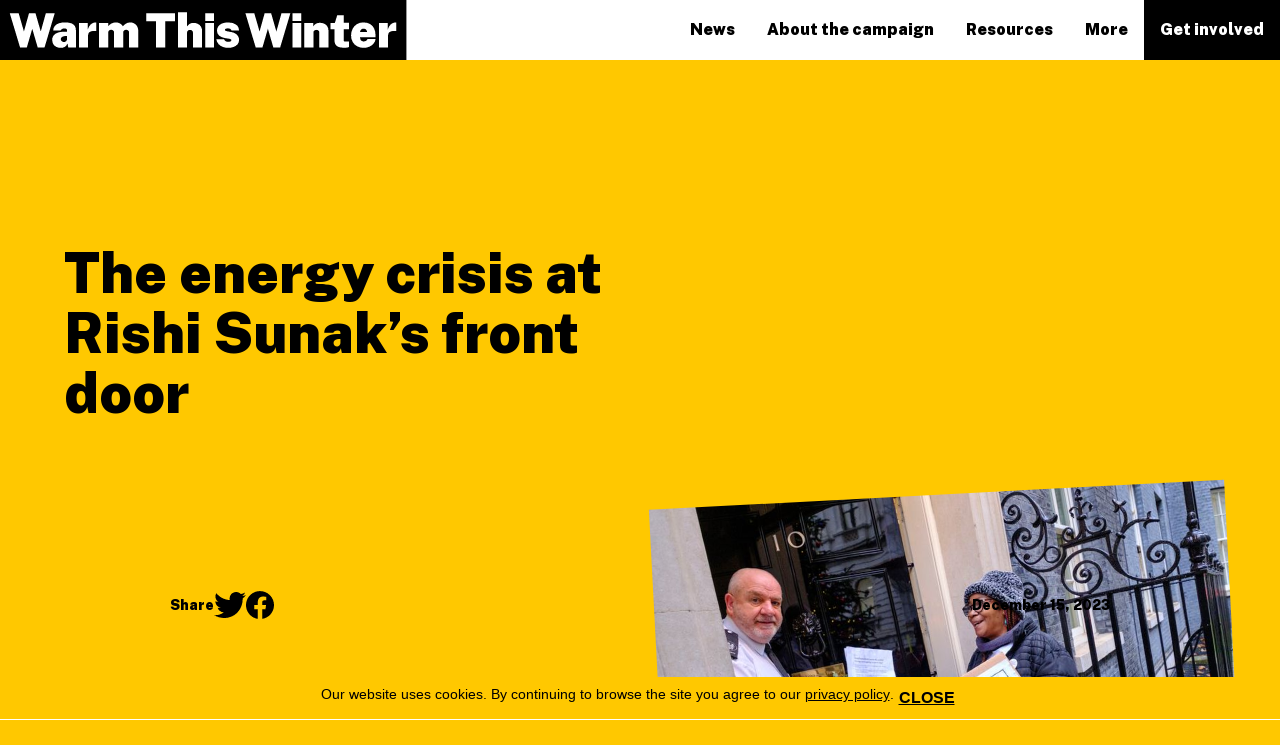

--- FILE ---
content_type: text/html
request_url: https://www.warmthiswinter.org.uk/news/the-energy-crisis-at-rishi-sunaks-front-door
body_size: 6695
content:
<!DOCTYPE html><!-- This site was created in Webflow. https://webflow.com --><!-- Last Published: Thu May 22 2025 16:45:02 GMT+0000 (Coordinated Universal Time) --><html data-wf-domain="www.warmthiswinter.org.uk" data-wf-page="63ee3db9fd42bd24f2b5366e" data-wf-site="62ffd881e64ce370208de307" data-wf-collection="63ee3db9fd42bd7f8cb5361d" data-wf-item-slug="the-energy-crisis-at-rishi-sunaks-front-door"><head><meta charset="utf-8"/><title>The energy crisis at Rishi Sunak’s front door</title><meta content="Almost a million people are demanding action on our broken energy system." name="description"/><meta content="The energy crisis at Rishi Sunak’s front door" property="og:title"/><meta content="Almost a million people are demanding action on our broken energy system." property="og:description"/><meta content="https://cdn.prod.website-files.com/62ffd881e64ce312bb8de31a/658309ab7a4c354ef083dacd_2312UpliftUkPetition%C2%A9JessHurd%C2%A9JessHurd17.jpg" property="og:image"/><meta content="The energy crisis at Rishi Sunak’s front door" property="twitter:title"/><meta content="Almost a million people are demanding action on our broken energy system." property="twitter:description"/><meta content="https://cdn.prod.website-files.com/62ffd881e64ce312bb8de31a/658309ab7a4c354ef083dacd_2312UpliftUkPetition%C2%A9JessHurd%C2%A9JessHurd17.jpg" property="twitter:image"/><meta property="og:type" content="website"/><meta content="summary_large_image" name="twitter:card"/><meta content="width=device-width, initial-scale=1" name="viewport"/><meta content="Webflow" name="generator"/><link href="https://cdn.prod.website-files.com/62ffd881e64ce370208de307/css/warmthiswinter.webflow.shared.16a1cda57.css" rel="stylesheet" type="text/css"/><link href="https://fonts.googleapis.com" rel="preconnect"/><link href="https://fonts.gstatic.com" rel="preconnect" crossorigin="anonymous"/><script src="https://ajax.googleapis.com/ajax/libs/webfont/1.6.26/webfont.js" type="text/javascript"></script><script type="text/javascript">WebFont.load({  google: {    families: ["Public Sans:regular,900,italic"]  }});</script><script type="text/javascript">!function(o,c){var n=c.documentElement,t=" w-mod-";n.className+=t+"js",("ontouchstart"in o||o.DocumentTouch&&c instanceof DocumentTouch)&&(n.className+=t+"touch")}(window,document);</script><link href="https://cdn.prod.website-files.com/62d143da3a9b98f4d3753b5e/62fce7ee2e03ae576a744f42_WTW-favicon-1.png" rel="shortcut icon" type="image/x-icon"/><link href="https://cdn.prod.website-files.com/62d143da3a9b98f4d3753b5e/62fcceed2e03ae9800732345_WTW-clip.png" rel="apple-touch-icon"/><link href="rss.xml" rel="alternate" title="RSS Feed" type="application/rss+xml"/><script type="text/javascript">!function(f,b,e,v,n,t,s){if(f.fbq)return;n=f.fbq=function(){n.callMethod?n.callMethod.apply(n,arguments):n.queue.push(arguments)};if(!f._fbq)f._fbq=n;n.push=n;n.loaded=!0;n.version='2.0';n.agent='plwebflow';n.queue=[];t=b.createElement(e);t.async=!0;t.src=v;s=b.getElementsByTagName(e)[0];s.parentNode.insertBefore(t,s)}(window,document,'script','https://connect.facebook.net/en_US/fbevents.js');fbq('consent', 'revoke');fbq('init', '1093171458255902');fbq('track', 'PageView');</script><!-- Privado Notice start -->
<!-- <script src="https://www.cdn.privado.ai/fecb56537653481f85b8e561af776b71.js" type="text/javascript" ></script> -->
<!-- Privado Notice end -->
<meta name="facebook-domain-verification" content="gc85z8vcytie8usxewywzpv9rst80n" />
<script src="https://cdn.usefathom.com/script.js" data-site="AFDQNTQR" defer></script></head><body class="body-yellow"><div data-animation="default" data-collapse="small" data-duration="400" data-easing="ease" data-easing2="ease" role="banner" class="navbar w-nav"><div class="nav-banner"><a href="/old-home" class="nav-logo w-inline-block"><img alt="Warm This Winter" loading="lazy" src="https://cdn.prod.website-files.com/62ffd881e64ce370208de307/62ffd881e64ce36d3d8de330_wtw-logo-placeholder.svg" class="img-wtw-logo"/></a><div class="nav-hamburger w-nav-button"><div class="nav-hamburger-div"><div class="img-hamburger"><div class="img-hamburger-line"></div><div class="img-hamburger-line"></div><div class="img-hamburger-line"></div></div></div></div><nav role="navigation" class="nav-links w-nav-menu"><a href="/news" class="nav-link w-nav-link">News</a><a href="/about" class="nav-link w-nav-link">About the campaign</a><a href="/resources-and-support" class="nav-link">Resources</a><div data-hover="true" data-delay="0" class="more-drop-down w-dropdown"><aside class="nav-link w-dropdown-toggle"><div>More </div></aside><nav class="more-drop-down-list w-dropdown-list"><a href="/campaign-resources" class="w-dropdown-link">Campaign resources</a><a href="/tariff-watch" class="w-dropdown-link">Tariff Watch</a><a href="/wtw-wednesdays" class="w-dropdown-link">WTW Wednesdays</a></nav></div><a href="/get-involved" class="nav-link get-involved w-nav-link">Get involved</a></nav></div></div><div class="standard-sec"><div class="div-news-pg-header"><div class="h1-news-pg-title"><h1 class="h1-nopad">The energy crisis at Rishi Sunak’s front door</h1></div><div class="img-news-pg-hero"><div class="_16by9-div"><img loading="lazy" alt="A photo of a woman handing a letter to a man in police uniform in the doorway of Number 10 Downing Street. The woman also holds a box with a sign reading “807,893 people say Fix our broken energy system”." src="https://cdn.prod.website-files.com/62ffd881e64ce312bb8de31a/658309ab7a4c354ef083dacd_2312UpliftUkPetition%C2%A9JessHurd%C2%A9JessHurd17.jpg" sizes="(max-width: 479px) 89vw, (max-width: 767px) 93vw, (max-width: 991px) 94vw, (max-width: 1439px) 47vw, 45vw" srcset="https://cdn.prod.website-files.com/62ffd881e64ce312bb8de31a/658309ab7a4c354ef083dacd_2312UpliftUkPetition%C2%A9JessHurd%C2%A9JessHurd17-p-500.jpg 500w, https://cdn.prod.website-files.com/62ffd881e64ce312bb8de31a/658309ab7a4c354ef083dacd_2312UpliftUkPetition%C2%A9JessHurd%C2%A9JessHurd17-p-800.jpg 800w, https://cdn.prod.website-files.com/62ffd881e64ce312bb8de31a/658309ab7a4c354ef083dacd_2312UpliftUkPetition%C2%A9JessHurd%C2%A9JessHurd17-p-1080.jpg 1080w, https://cdn.prod.website-files.com/62ffd881e64ce312bb8de31a/658309ab7a4c354ef083dacd_2312UpliftUkPetition%C2%A9JessHurd%C2%A9JessHurd17-p-1600.jpg 1600w, https://cdn.prod.website-files.com/62ffd881e64ce312bb8de31a/658309ab7a4c354ef083dacd_2312UpliftUkPetition%C2%A9JessHurd%C2%A9JessHurd17-p-2000.jpg 2000w, https://cdn.prod.website-files.com/62ffd881e64ce312bb8de31a/658309ab7a4c354ef083dacd_2312UpliftUkPetition%C2%A9JessHurd%C2%A9JessHurd17.jpg 2599w" class="_16by9-img"/></div></div></div></div><div class="standard-sec no-tpad"><div class="cont-news-pg-meta w-container"><div class="div-news-pg-meta-sharing"><div class="landing-sharing gas"><div class="cap">Share</div><div class="twitter-func-cont twitter-about-page w-embed"><a class="w-inline-block twitter-functional" href="https://twitter.com/intent/tweet?" target="_blank" title="Tweet" onclick="window.open('https://twitter.com/intent/tweet?text=' + encodeURIComponent(document.title) + ':%20 ' + encodeURIComponent(document.URL)); return false;"></a></div><div class="fb-func-cont w-embed"><a class="w-inline-block fb-functional" href="https://www.facebook.com/sharer/sharer.php?u=&t=" title="Share on Facebook" target="_blank" onclick="window.open('https://www.facebook.com/sharer/sharer.php?u=' + encodeURIComponent(document.URL) + '&t=' + encodeURIComponent(document.URL)); return false;"> </a></div></div><div class="div-news-pg-meta"><div class="cap date">December 15, 2023</div><div class="cap by w-condition-invisible"> by </div><div class="cap names w-dyn-bind-empty"></div></div></div><div class="div-news-pg-meta-sharing"><div class="columns w-row"><div class="col-news-pg-standfirst w-col w-col-4 w-col-stack"><div class="standfirst _100">Almost a million people are demanding action on our broken energy system.</div><div data-w-id="9182f94e-20ee-883f-5089-f1d079529ce7" data-is-ix2-target="1" class="lot-news-pg-arrow" data-animation-type="lottie" data-src="https://cdn.prod.website-files.com/62ffd881e64ce370208de307/62ffd881e64ce31bc58de34f_arrow-right-1.json" data-loop="0" data-direction="1" data-autoplay="0" data-renderer="svg" data-default-duration="2.0020019204587935" data-duration="0"></div></div><div class="col-news-pg-body w-col w-col-8 w-col-stack"><div class="standard-rich-text extra-space-after w-richtext"><h2><strong>On Tuesday, partners across the Warm This Winter coalition united to deliver a message to 10 Downing Street.</strong></h2><p>Representatives from Warm This Winter, 350.org, Debt Justice, 38 Degrees and Fuel Poverty Action went to the Prime Minister’s front door to deliver four petitions, representing more than 800,000 people demanding action to help people afford energy and fix our broken energy system.</p><p>We were joined by Raymond, Kay, and Tina, members of the 38 Degrees, Debt Justice, and Fuel Poverty Action communities respectively, who are feeling the worst impacts of this crisis.</p><p><strong>Here’s what Raymond had to say:</strong>‍</p><p><em>“I feel let down by this Government. Each year I am colder, struggling more and with less support. I am blind and the devices I use to help me get through life daily take a lot of electricity to charge. My partner has health issues that means we HAVE to be warm and we’re choosing between heating, charging the devices that help me live my life and eating. It&#x27;s no way to live. All I ask from Rishi Sunak and his Government is to fix this broken energy system.”</em></p><p><strong>Kay commented:</strong></p><p><em>“Lack of government support and energy company profiteering means that this Christmas I have a choice between going into debt or living in a cold damp home. It is an impossible choice and only government action can solve the crisis.”</em></p><h3><strong>What exactly was each petition asking?</strong></h3><ul role="list"><li><a href="https://www.warmthiswinter.org.uk/get-involved/emergency-energy-tariff-petition">Warm This Winter</a> &amp; <a href="https://act.350.org/sign/emergency-support-now-keep-households-warm-winter">350.org</a>’s petition calls on the government to introduce an Emergency Energy Tariff to directly lower the cost of energy bills for those who need it most this winter. Over 40,000 people signed in a matter of days, showing how pressing the need for support is in the run-up to Christmas.</li><li><a href="https://act.debtjustice.org.uk/energydebt">Debt Justice</a>’s petition asks the government to act urgently to bring down bills and help families get out of debt, by capping energy bills and writing off energy debts, and was signed by over 17,000 people.</li><li><a href="https://www.change.org/p/energyforall-everyone-has-a-right-to-the-energy-needed-for-heating-cooking-and-light">Fuel Poverty Action</a>’s petition with over 660,000 signatures calls for Energy For All - the guarantee of enough energy to cover the basics like heating, cooking, and lighting, for free.<a href="https://act.38degrees.org.uk/act/economic-justice-for-our-energy-system"><strong>‍</strong></a></li><li><a href="https://act.38degrees.org.uk/act/economic-justice-for-our-energy-system">38 Degrees</a>’s petition calls on the Prime Minister and the Chancellor to provide energy bills support this winter, and gained over 88,000 signatures.</li></ul><h3><strong>What does this say?</strong></h3><p>The sheer volume of people who are demanding action to help with energy bills should be a crystal clear signal to Rishi Sunak that the cost of energy is at the top of the agenda for people around the country. The energy crisis is still not over - people need support right now, and we need action that will bring down bills permanently. The only way to do this is to:</p><ul role="list"><li>expand programmes to properly insulate homes, so less heat is wasted;</li><li>fit more heat pumps, which are cheaper to run;</li><li>and build more homegrown renewable energy, so we can end our reliance on expensive gas.</li></ul><figure class="w-richtext-align-center w-richtext-figure-type-image"><div><img src="https://cdn.prod.website-files.com/62ffd881e64ce312bb8de31a/65830bb4c3c093d7f360b81a_2312UpliftUkPetition%C2%A9JessHurd%C2%A9JessHurd30.jpg" loading="lazy" alt=""/></div><figcaption>After handing the petition over, we gathered in Parliament Square with a giant energy bill prop to highlight how the issue is looming large for people this winter.</figcaption></figure><figure class="w-richtext-align-center w-richtext-figure-type-image"><div><img src="https://cdn.prod.website-files.com/62ffd881e64ce312bb8de31a/65830c3e00edc7895dff3b36_2312UpliftUkPetition%C2%A9JessHurd%C2%A9JessHurd32.jpg" loading="lazy" alt=""/></div><figcaption>A closer look at the &quot;Unaffordable Energy Bill&quot;</figcaption></figure><h3><strong>What’s next?</strong></h3><p>Next year will be a big one for UK politics, and with your help, we’re going to keep fighting to make sure building a better energy system that works for all of us is a top priority. </p><p>If you haven’t already signed up for campaign updates, now’s your chance: <a href="https://mailchi.mp/warmthiswinter/iyyde289gr" target="_blank">subscribe here</a>.</p><p>You can also follow the campaign on social media:</p><p><a href="https://www.facebook.com/WarmThisWinter" target="_blank">Facebook</a></p><p><a href="https://www.instagram.com/warmthiswinteruk/" target="_blank">Instagram</a></p><p><a href="https://twitter.com/thiswinteruk" target="_blank">Twitter</a></p></div></div></div></div></div><div class="w-container"><div class="rich-text-block w-dyn-bind-empty w-richtext"></div></div></div><div class="footer-roofs gas"><div class="footer-roofs-left"><div class="img-footer-roof w-embed"><svg height="100%" viewBox="0 0 210 48" fill="none" xmlns="http://www.w3.org/2000/svg">
<path d="M0 48H209.889L209.628 47.7935V10.8848H186.839V29.7085L149.414 0L104.944 35.2998L60.4688 0L0 48Z" fill="currentcolor"/>
</svg></div></div><div class="footer-roofs-right"><img src="https://cdn.prod.website-files.com/62ffd881e64ce370208de307/62ffd881e64ce384ac8de336_roof-6.svg" loading="lazy" alt="" class="roof"/></div></div><div class="sec-footer"><div class="cont-footer w-container"><div class="col-footer-contact w-row"><div class="footer-col-1 w-col w-col-8"></div><div class="footer-col-2 w-col w-col-4"></div></div><div class="text-block-3"><span>For all media and press enquiries, please email </span><a href="mailto:media@warmthiswinter.org.uk" class="link-underline-white"><span>media@warmthiswinter.org.uk</span></a><span> </span></div><div class="div-footer-credits"><div class="cap white"><a href="mailto:info@warmthiswinter.org.uk" class="link-underline-white">info@warmthiswinter.org.uk</a> <span class="regular">All Saints Church Hall, Carnegie Street, London, N1 9QW  |  Media line: +4407360651711</span></div><div class="cap white"><a href="/privacy-policy" class="link-underline-white">Privacy policy</a></div></div><div class="div-footer-credits"><div class="footer-credits small">© 2022 Warm This Winter</div><div class="footer-credits"><a href="https://designbysoapbox.com" target="_blank" class="link-underline-white">designbysoapbox.com</a></div></div></div></div><script src="https://d3e54v103j8qbb.cloudfront.net/js/jquery-3.5.1.min.dc5e7f18c8.js?site=62ffd881e64ce370208de307" type="text/javascript" integrity="sha256-9/aliU8dGd2tb6OSsuzixeV4y/faTqgFtohetphbbj0=" crossorigin="anonymous"></script><script src="https://cdn.prod.website-files.com/62ffd881e64ce370208de307/js/webflow.schunk.36b8fb49256177c8.js" type="text/javascript"></script><script src="https://cdn.prod.website-files.com/62ffd881e64ce370208de307/js/webflow.schunk.82f44582d86d1ea9.js" type="text/javascript"></script><script src="https://cdn.prod.website-files.com/62ffd881e64ce370208de307/js/webflow.schunk.da1772ded94c92c4.js" type="text/javascript"></script><script src="https://cdn.prod.website-files.com/62ffd881e64ce370208de307/js/webflow.80966ce7.b2a81778639fa2c7.js" type="text/javascript"></script><!-- Extra styling for the More dropdown menu -->
<style>
  .more-drop-down-list a.w--current {
  	color: black;
  }
  .more-drop-down-list a, .more-drop-down-list a:visited {
  	color: black;
    font-weight: 500;
  }
  .more-drop-down-list a:hover, .more-drop-down-list a:focus {
  	background-color: #ff8264;
    font-weight: 900;
  }
  @media (min-width: 768px) {
    .more-drop-down-list {
    	box-shadow: -5px 5px 5px 0px rgba(0,0,0,0.75);
		-webkit-box-shadow: -5px 5px 5px 0px rgba(0,0,0,0.75);
		-moz-box-shadow: -5px 5px 5px 0px rgba(0,0,0,0.75);
    }
  }
  @media (min-width: 768px) and (max-width: 991px) {
  	.more-drop-down-list a {
  		font-size: 80%;
  	}
  }
</style>
<!-- End extra styling for More dropdown menu -->


<div id="consentPopup" class="cookie-notice" style="justify-content: center; background-color: #000; padding: 10px 15px; color: #eee; font:13px sans-serif; border-bottom: 1px solid #fff; text-align: center; z-index: 9999999; background: #ffc800 !important; bottom: 0 !important; color: #000 !important; font-size: .9rem; line-height: 1.5; padding: 0.5em; position: fixed !important; text-align: center; width: 100% !important;">Our website uses cookies. By continuing to browse the site you agree to our<span style="color:transparent;">f</span><a href="https://www.warmthiswinter.org.uk/privacy-policy" style="color: black; text-decoration: underline;">privacy policy</a>. <a href="#" style="max-width: fit-content; padding: 5px; background-color: transparent; color: black; text-decoration: underline;" class="button" id="consentBtn">CLOSE</a></div>


<script type="text/javascript">
  var popup = document.getElementById('consentPopup');  
  var alreadyLoaded = window.localStorage.getItem('fbGrantConsent') === 'true';
  if (alreadyLoaded) {    
  	popup.style.display = 'none';    
  	fbq('consent', 'grant');  
  } else {    
    popup.style.display = 'flex';  
  }
  
  //Grant consent and store it in localStorage of the browser  
  var consentBtn = document.getElementById('consentBtn');  
  consentBtn.addEventListener("click", function() {  
  fbq('consent', 'grant');    
  window.localStorage.setItem('fbGrantConsent', 'true');
  popup.style.display = 'none';
  });
</script></body></html>

--- FILE ---
content_type: text/css
request_url: https://cdn.prod.website-files.com/62ffd881e64ce370208de307/css/warmthiswinter.webflow.shared.16a1cda57.css
body_size: 22542
content:
html {
  -webkit-text-size-adjust: 100%;
  -ms-text-size-adjust: 100%;
  font-family: sans-serif;
}

body {
  margin: 0;
}

article, aside, details, figcaption, figure, footer, header, hgroup, main, menu, nav, section, summary {
  display: block;
}

audio, canvas, progress, video {
  vertical-align: baseline;
  display: inline-block;
}

audio:not([controls]) {
  height: 0;
  display: none;
}

[hidden], template {
  display: none;
}

a {
  background-color: #0000;
}

a:active, a:hover {
  outline: 0;
}

abbr[title] {
  border-bottom: 1px dotted;
}

b, strong {
  font-weight: bold;
}

dfn {
  font-style: italic;
}

h1 {
  margin: .67em 0;
  font-size: 2em;
}

mark {
  color: #000;
  background: #ff0;
}

small {
  font-size: 80%;
}

sub, sup {
  vertical-align: baseline;
  font-size: 75%;
  line-height: 0;
  position: relative;
}

sup {
  top: -.5em;
}

sub {
  bottom: -.25em;
}

img {
  border: 0;
}

svg:not(:root) {
  overflow: hidden;
}

hr {
  box-sizing: content-box;
  height: 0;
}

pre {
  overflow: auto;
}

code, kbd, pre, samp {
  font-family: monospace;
  font-size: 1em;
}

button, input, optgroup, select, textarea {
  color: inherit;
  font: inherit;
  margin: 0;
}

button {
  overflow: visible;
}

button, select {
  text-transform: none;
}

button, html input[type="button"], input[type="reset"] {
  -webkit-appearance: button;
  cursor: pointer;
}

button[disabled], html input[disabled] {
  cursor: default;
}

button::-moz-focus-inner, input::-moz-focus-inner {
  border: 0;
  padding: 0;
}

input {
  line-height: normal;
}

input[type="checkbox"], input[type="radio"] {
  box-sizing: border-box;
  padding: 0;
}

input[type="number"]::-webkit-inner-spin-button, input[type="number"]::-webkit-outer-spin-button {
  height: auto;
}

input[type="search"] {
  -webkit-appearance: none;
}

input[type="search"]::-webkit-search-cancel-button, input[type="search"]::-webkit-search-decoration {
  -webkit-appearance: none;
}

legend {
  border: 0;
  padding: 0;
}

textarea {
  overflow: auto;
}

optgroup {
  font-weight: bold;
}

table {
  border-collapse: collapse;
  border-spacing: 0;
}

td, th {
  padding: 0;
}

@font-face {
  font-family: webflow-icons;
  src: url("[data-uri]") format("truetype");
  font-weight: normal;
  font-style: normal;
}

[class^="w-icon-"], [class*=" w-icon-"] {
  speak: none;
  font-variant: normal;
  text-transform: none;
  -webkit-font-smoothing: antialiased;
  -moz-osx-font-smoothing: grayscale;
  font-style: normal;
  font-weight: normal;
  line-height: 1;
  font-family: webflow-icons !important;
}

.w-icon-slider-right:before {
  content: "";
}

.w-icon-slider-left:before {
  content: "";
}

.w-icon-nav-menu:before {
  content: "";
}

.w-icon-arrow-down:before, .w-icon-dropdown-toggle:before {
  content: "";
}

.w-icon-file-upload-remove:before {
  content: "";
}

.w-icon-file-upload-icon:before {
  content: "";
}

* {
  box-sizing: border-box;
}

html {
  height: 100%;
}

body {
  color: #333;
  background-color: #fff;
  min-height: 100%;
  margin: 0;
  font-family: Arial, sans-serif;
  font-size: 14px;
  line-height: 20px;
}

img {
  vertical-align: middle;
  max-width: 100%;
  display: inline-block;
}

html.w-mod-touch * {
  background-attachment: scroll !important;
}

.w-block {
  display: block;
}

.w-inline-block {
  max-width: 100%;
  display: inline-block;
}

.w-clearfix:before, .w-clearfix:after {
  content: " ";
  grid-area: 1 / 1 / 2 / 2;
  display: table;
}

.w-clearfix:after {
  clear: both;
}

.w-hidden {
  display: none;
}

.w-button {
  color: #fff;
  line-height: inherit;
  cursor: pointer;
  background-color: #3898ec;
  border: 0;
  border-radius: 0;
  padding: 9px 15px;
  text-decoration: none;
  display: inline-block;
}

input.w-button {
  -webkit-appearance: button;
}

html[data-w-dynpage] [data-w-cloak] {
  color: #0000 !important;
}

.w-code-block {
  margin: unset;
}

pre.w-code-block code {
  all: inherit;
}

.w-optimization {
  display: contents;
}

.w-webflow-badge, .w-webflow-badge > img {
  box-sizing: unset;
  width: unset;
  height: unset;
  max-height: unset;
  max-width: unset;
  min-height: unset;
  min-width: unset;
  margin: unset;
  padding: unset;
  float: unset;
  clear: unset;
  border: unset;
  border-radius: unset;
  background: unset;
  background-image: unset;
  background-position: unset;
  background-size: unset;
  background-repeat: unset;
  background-origin: unset;
  background-clip: unset;
  background-attachment: unset;
  background-color: unset;
  box-shadow: unset;
  transform: unset;
  direction: unset;
  font-family: unset;
  font-weight: unset;
  color: unset;
  font-size: unset;
  line-height: unset;
  font-style: unset;
  font-variant: unset;
  text-align: unset;
  letter-spacing: unset;
  -webkit-text-decoration: unset;
  text-decoration: unset;
  text-indent: unset;
  text-transform: unset;
  list-style-type: unset;
  text-shadow: unset;
  vertical-align: unset;
  cursor: unset;
  white-space: unset;
  word-break: unset;
  word-spacing: unset;
  word-wrap: unset;
  transition: unset;
}

.w-webflow-badge {
  white-space: nowrap;
  cursor: pointer;
  box-shadow: 0 0 0 1px #0000001a, 0 1px 3px #0000001a;
  visibility: visible !important;
  opacity: 1 !important;
  z-index: 2147483647 !important;
  color: #aaadb0 !important;
  overflow: unset !important;
  background-color: #fff !important;
  border-radius: 3px !important;
  width: auto !important;
  height: auto !important;
  margin: 0 !important;
  padding: 6px !important;
  font-size: 12px !important;
  line-height: 14px !important;
  text-decoration: none !important;
  display: inline-block !important;
  position: fixed !important;
  inset: auto 12px 12px auto !important;
  transform: none !important;
}

.w-webflow-badge > img {
  position: unset;
  visibility: unset !important;
  opacity: 1 !important;
  vertical-align: middle !important;
  display: inline-block !important;
}

h1, h2, h3, h4, h5, h6 {
  margin-bottom: 10px;
  font-weight: bold;
}

h1 {
  margin-top: 20px;
  font-size: 38px;
  line-height: 44px;
}

h2 {
  margin-top: 20px;
  font-size: 32px;
  line-height: 36px;
}

h3 {
  margin-top: 20px;
  font-size: 24px;
  line-height: 30px;
}

h4 {
  margin-top: 10px;
  font-size: 18px;
  line-height: 24px;
}

h5 {
  margin-top: 10px;
  font-size: 14px;
  line-height: 20px;
}

h6 {
  margin-top: 10px;
  font-size: 12px;
  line-height: 18px;
}

p {
  margin-top: 0;
  margin-bottom: 10px;
}

blockquote {
  border-left: 5px solid #e2e2e2;
  margin: 0 0 10px;
  padding: 10px 20px;
  font-size: 18px;
  line-height: 22px;
}

figure {
  margin: 0 0 10px;
}

figcaption {
  text-align: center;
  margin-top: 5px;
}

ul, ol {
  margin-top: 0;
  margin-bottom: 10px;
  padding-left: 40px;
}

.w-list-unstyled {
  padding-left: 0;
  list-style: none;
}

.w-embed:before, .w-embed:after {
  content: " ";
  grid-area: 1 / 1 / 2 / 2;
  display: table;
}

.w-embed:after {
  clear: both;
}

.w-video {
  width: 100%;
  padding: 0;
  position: relative;
}

.w-video iframe, .w-video object, .w-video embed {
  border: none;
  width: 100%;
  height: 100%;
  position: absolute;
  top: 0;
  left: 0;
}

fieldset {
  border: 0;
  margin: 0;
  padding: 0;
}

button, [type="button"], [type="reset"] {
  cursor: pointer;
  -webkit-appearance: button;
  border: 0;
}

.w-form {
  margin: 0 0 15px;
}

.w-form-done {
  text-align: center;
  background-color: #ddd;
  padding: 20px;
  display: none;
}

.w-form-fail {
  background-color: #ffdede;
  margin-top: 10px;
  padding: 10px;
  display: none;
}

label {
  margin-bottom: 5px;
  font-weight: bold;
  display: block;
}

.w-input, .w-select {
  color: #333;
  vertical-align: middle;
  background-color: #fff;
  border: 1px solid #ccc;
  width: 100%;
  height: 38px;
  margin-bottom: 10px;
  padding: 8px 12px;
  font-size: 14px;
  line-height: 1.42857;
  display: block;
}

.w-input::placeholder, .w-select::placeholder {
  color: #999;
}

.w-input:focus, .w-select:focus {
  border-color: #3898ec;
  outline: 0;
}

.w-input[disabled], .w-select[disabled], .w-input[readonly], .w-select[readonly], fieldset[disabled] .w-input, fieldset[disabled] .w-select {
  cursor: not-allowed;
}

.w-input[disabled]:not(.w-input-disabled), .w-select[disabled]:not(.w-input-disabled), .w-input[readonly], .w-select[readonly], fieldset[disabled]:not(.w-input-disabled) .w-input, fieldset[disabled]:not(.w-input-disabled) .w-select {
  background-color: #eee;
}

textarea.w-input, textarea.w-select {
  height: auto;
}

.w-select {
  background-color: #f3f3f3;
}

.w-select[multiple] {
  height: auto;
}

.w-form-label {
  cursor: pointer;
  margin-bottom: 0;
  font-weight: normal;
  display: inline-block;
}

.w-radio {
  margin-bottom: 5px;
  padding-left: 20px;
  display: block;
}

.w-radio:before, .w-radio:after {
  content: " ";
  grid-area: 1 / 1 / 2 / 2;
  display: table;
}

.w-radio:after {
  clear: both;
}

.w-radio-input {
  float: left;
  margin: 3px 0 0 -20px;
  line-height: normal;
}

.w-file-upload {
  margin-bottom: 10px;
  display: block;
}

.w-file-upload-input {
  opacity: 0;
  z-index: -100;
  width: .1px;
  height: .1px;
  position: absolute;
  overflow: hidden;
}

.w-file-upload-default, .w-file-upload-uploading, .w-file-upload-success {
  color: #333;
  display: inline-block;
}

.w-file-upload-error {
  margin-top: 10px;
  display: block;
}

.w-file-upload-default.w-hidden, .w-file-upload-uploading.w-hidden, .w-file-upload-error.w-hidden, .w-file-upload-success.w-hidden {
  display: none;
}

.w-file-upload-uploading-btn {
  cursor: pointer;
  background-color: #fafafa;
  border: 1px solid #ccc;
  margin: 0;
  padding: 8px 12px;
  font-size: 14px;
  font-weight: normal;
  display: flex;
}

.w-file-upload-file {
  background-color: #fafafa;
  border: 1px solid #ccc;
  flex-grow: 1;
  justify-content: space-between;
  margin: 0;
  padding: 8px 9px 8px 11px;
  display: flex;
}

.w-file-upload-file-name {
  font-size: 14px;
  font-weight: normal;
  display: block;
}

.w-file-remove-link {
  cursor: pointer;
  width: auto;
  height: auto;
  margin-top: 3px;
  margin-left: 10px;
  padding: 3px;
  display: block;
}

.w-icon-file-upload-remove {
  margin: auto;
  font-size: 10px;
}

.w-file-upload-error-msg {
  color: #ea384c;
  padding: 2px 0;
  display: inline-block;
}

.w-file-upload-info {
  padding: 0 12px;
  line-height: 38px;
  display: inline-block;
}

.w-file-upload-label {
  cursor: pointer;
  background-color: #fafafa;
  border: 1px solid #ccc;
  margin: 0;
  padding: 8px 12px;
  font-size: 14px;
  font-weight: normal;
  display: inline-block;
}

.w-icon-file-upload-icon, .w-icon-file-upload-uploading {
  width: 20px;
  margin-right: 8px;
  display: inline-block;
}

.w-icon-file-upload-uploading {
  height: 20px;
}

.w-container {
  max-width: 940px;
  margin-left: auto;
  margin-right: auto;
}

.w-container:before, .w-container:after {
  content: " ";
  grid-area: 1 / 1 / 2 / 2;
  display: table;
}

.w-container:after {
  clear: both;
}

.w-container .w-row {
  margin-left: -10px;
  margin-right: -10px;
}

.w-row:before, .w-row:after {
  content: " ";
  grid-area: 1 / 1 / 2 / 2;
  display: table;
}

.w-row:after {
  clear: both;
}

.w-row .w-row {
  margin-left: 0;
  margin-right: 0;
}

.w-col {
  float: left;
  width: 100%;
  min-height: 1px;
  padding-left: 10px;
  padding-right: 10px;
  position: relative;
}

.w-col .w-col {
  padding-left: 0;
  padding-right: 0;
}

.w-col-1 {
  width: 8.33333%;
}

.w-col-2 {
  width: 16.6667%;
}

.w-col-3 {
  width: 25%;
}

.w-col-4 {
  width: 33.3333%;
}

.w-col-5 {
  width: 41.6667%;
}

.w-col-6 {
  width: 50%;
}

.w-col-7 {
  width: 58.3333%;
}

.w-col-8 {
  width: 66.6667%;
}

.w-col-9 {
  width: 75%;
}

.w-col-10 {
  width: 83.3333%;
}

.w-col-11 {
  width: 91.6667%;
}

.w-col-12 {
  width: 100%;
}

.w-hidden-main {
  display: none !important;
}

@media screen and (max-width: 991px) {
  .w-container {
    max-width: 728px;
  }

  .w-hidden-main {
    display: inherit !important;
  }

  .w-hidden-medium {
    display: none !important;
  }

  .w-col-medium-1 {
    width: 8.33333%;
  }

  .w-col-medium-2 {
    width: 16.6667%;
  }

  .w-col-medium-3 {
    width: 25%;
  }

  .w-col-medium-4 {
    width: 33.3333%;
  }

  .w-col-medium-5 {
    width: 41.6667%;
  }

  .w-col-medium-6 {
    width: 50%;
  }

  .w-col-medium-7 {
    width: 58.3333%;
  }

  .w-col-medium-8 {
    width: 66.6667%;
  }

  .w-col-medium-9 {
    width: 75%;
  }

  .w-col-medium-10 {
    width: 83.3333%;
  }

  .w-col-medium-11 {
    width: 91.6667%;
  }

  .w-col-medium-12 {
    width: 100%;
  }

  .w-col-stack {
    width: 100%;
    left: auto;
    right: auto;
  }
}

@media screen and (max-width: 767px) {
  .w-hidden-main, .w-hidden-medium {
    display: inherit !important;
  }

  .w-hidden-small {
    display: none !important;
  }

  .w-row, .w-container .w-row {
    margin-left: 0;
    margin-right: 0;
  }

  .w-col {
    width: 100%;
    left: auto;
    right: auto;
  }

  .w-col-small-1 {
    width: 8.33333%;
  }

  .w-col-small-2 {
    width: 16.6667%;
  }

  .w-col-small-3 {
    width: 25%;
  }

  .w-col-small-4 {
    width: 33.3333%;
  }

  .w-col-small-5 {
    width: 41.6667%;
  }

  .w-col-small-6 {
    width: 50%;
  }

  .w-col-small-7 {
    width: 58.3333%;
  }

  .w-col-small-8 {
    width: 66.6667%;
  }

  .w-col-small-9 {
    width: 75%;
  }

  .w-col-small-10 {
    width: 83.3333%;
  }

  .w-col-small-11 {
    width: 91.6667%;
  }

  .w-col-small-12 {
    width: 100%;
  }
}

@media screen and (max-width: 479px) {
  .w-container {
    max-width: none;
  }

  .w-hidden-main, .w-hidden-medium, .w-hidden-small {
    display: inherit !important;
  }

  .w-hidden-tiny {
    display: none !important;
  }

  .w-col {
    width: 100%;
  }

  .w-col-tiny-1 {
    width: 8.33333%;
  }

  .w-col-tiny-2 {
    width: 16.6667%;
  }

  .w-col-tiny-3 {
    width: 25%;
  }

  .w-col-tiny-4 {
    width: 33.3333%;
  }

  .w-col-tiny-5 {
    width: 41.6667%;
  }

  .w-col-tiny-6 {
    width: 50%;
  }

  .w-col-tiny-7 {
    width: 58.3333%;
  }

  .w-col-tiny-8 {
    width: 66.6667%;
  }

  .w-col-tiny-9 {
    width: 75%;
  }

  .w-col-tiny-10 {
    width: 83.3333%;
  }

  .w-col-tiny-11 {
    width: 91.6667%;
  }

  .w-col-tiny-12 {
    width: 100%;
  }
}

.w-widget {
  position: relative;
}

.w-widget-map {
  width: 100%;
  height: 400px;
}

.w-widget-map label {
  width: auto;
  display: inline;
}

.w-widget-map img {
  max-width: inherit;
}

.w-widget-map .gm-style-iw {
  text-align: center;
}

.w-widget-map .gm-style-iw > button {
  display: none !important;
}

.w-widget-twitter {
  overflow: hidden;
}

.w-widget-twitter-count-shim {
  vertical-align: top;
  text-align: center;
  background: #fff;
  border: 1px solid #758696;
  border-radius: 3px;
  width: 28px;
  height: 20px;
  display: inline-block;
  position: relative;
}

.w-widget-twitter-count-shim * {
  pointer-events: none;
  -webkit-user-select: none;
  user-select: none;
}

.w-widget-twitter-count-shim .w-widget-twitter-count-inner {
  text-align: center;
  color: #999;
  font-family: serif;
  font-size: 15px;
  line-height: 12px;
  position: relative;
}

.w-widget-twitter-count-shim .w-widget-twitter-count-clear {
  display: block;
  position: relative;
}

.w-widget-twitter-count-shim.w--large {
  width: 36px;
  height: 28px;
}

.w-widget-twitter-count-shim.w--large .w-widget-twitter-count-inner {
  font-size: 18px;
  line-height: 18px;
}

.w-widget-twitter-count-shim:not(.w--vertical) {
  margin-left: 5px;
  margin-right: 8px;
}

.w-widget-twitter-count-shim:not(.w--vertical).w--large {
  margin-left: 6px;
}

.w-widget-twitter-count-shim:not(.w--vertical):before, .w-widget-twitter-count-shim:not(.w--vertical):after {
  content: " ";
  pointer-events: none;
  border: solid #0000;
  width: 0;
  height: 0;
  position: absolute;
  top: 50%;
  left: 0;
}

.w-widget-twitter-count-shim:not(.w--vertical):before {
  border-width: 4px;
  border-color: #75869600 #5d6c7b #75869600 #75869600;
  margin-top: -4px;
  margin-left: -9px;
}

.w-widget-twitter-count-shim:not(.w--vertical).w--large:before {
  border-width: 5px;
  margin-top: -5px;
  margin-left: -10px;
}

.w-widget-twitter-count-shim:not(.w--vertical):after {
  border-width: 4px;
  border-color: #fff0 #fff #fff0 #fff0;
  margin-top: -4px;
  margin-left: -8px;
}

.w-widget-twitter-count-shim:not(.w--vertical).w--large:after {
  border-width: 5px;
  margin-top: -5px;
  margin-left: -9px;
}

.w-widget-twitter-count-shim.w--vertical {
  width: 61px;
  height: 33px;
  margin-bottom: 8px;
}

.w-widget-twitter-count-shim.w--vertical:before, .w-widget-twitter-count-shim.w--vertical:after {
  content: " ";
  pointer-events: none;
  border: solid #0000;
  width: 0;
  height: 0;
  position: absolute;
  top: 100%;
  left: 50%;
}

.w-widget-twitter-count-shim.w--vertical:before {
  border-width: 5px;
  border-color: #5d6c7b #75869600 #75869600;
  margin-left: -5px;
}

.w-widget-twitter-count-shim.w--vertical:after {
  border-width: 4px;
  border-color: #fff #fff0 #fff0;
  margin-left: -4px;
}

.w-widget-twitter-count-shim.w--vertical .w-widget-twitter-count-inner {
  font-size: 18px;
  line-height: 22px;
}

.w-widget-twitter-count-shim.w--vertical.w--large {
  width: 76px;
}

.w-background-video {
  color: #fff;
  height: 500px;
  position: relative;
  overflow: hidden;
}

.w-background-video > video {
  object-fit: cover;
  z-index: -100;
  background-position: 50%;
  background-size: cover;
  width: 100%;
  height: 100%;
  margin: auto;
  position: absolute;
  inset: -100%;
}

.w-background-video > video::-webkit-media-controls-start-playback-button {
  -webkit-appearance: none;
  display: none !important;
}

.w-background-video--control {
  background-color: #0000;
  padding: 0;
  position: absolute;
  bottom: 1em;
  right: 1em;
}

.w-background-video--control > [hidden] {
  display: none !important;
}

.w-slider {
  text-align: center;
  clear: both;
  -webkit-tap-highlight-color: #0000;
  tap-highlight-color: #0000;
  background: #ddd;
  height: 300px;
  position: relative;
}

.w-slider-mask {
  z-index: 1;
  white-space: nowrap;
  height: 100%;
  display: block;
  position: relative;
  left: 0;
  right: 0;
  overflow: hidden;
}

.w-slide {
  vertical-align: top;
  white-space: normal;
  text-align: left;
  width: 100%;
  height: 100%;
  display: inline-block;
  position: relative;
}

.w-slider-nav {
  z-index: 2;
  text-align: center;
  -webkit-tap-highlight-color: #0000;
  tap-highlight-color: #0000;
  height: 40px;
  margin: auto;
  padding-top: 10px;
  position: absolute;
  inset: auto 0 0;
}

.w-slider-nav.w-round > div {
  border-radius: 100%;
}

.w-slider-nav.w-num > div {
  font-size: inherit;
  line-height: inherit;
  width: auto;
  height: auto;
  padding: .2em .5em;
}

.w-slider-nav.w-shadow > div {
  box-shadow: 0 0 3px #3336;
}

.w-slider-nav-invert {
  color: #fff;
}

.w-slider-nav-invert > div {
  background-color: #2226;
}

.w-slider-nav-invert > div.w-active {
  background-color: #222;
}

.w-slider-dot {
  cursor: pointer;
  background-color: #fff6;
  width: 1em;
  height: 1em;
  margin: 0 3px .5em;
  transition: background-color .1s, color .1s;
  display: inline-block;
  position: relative;
}

.w-slider-dot.w-active {
  background-color: #fff;
}

.w-slider-dot:focus {
  outline: none;
  box-shadow: 0 0 0 2px #fff;
}

.w-slider-dot:focus.w-active {
  box-shadow: none;
}

.w-slider-arrow-left, .w-slider-arrow-right {
  cursor: pointer;
  color: #fff;
  -webkit-tap-highlight-color: #0000;
  tap-highlight-color: #0000;
  -webkit-user-select: none;
  user-select: none;
  width: 80px;
  margin: auto;
  font-size: 40px;
  position: absolute;
  inset: 0;
  overflow: hidden;
}

.w-slider-arrow-left [class^="w-icon-"], .w-slider-arrow-right [class^="w-icon-"], .w-slider-arrow-left [class*=" w-icon-"], .w-slider-arrow-right [class*=" w-icon-"] {
  position: absolute;
}

.w-slider-arrow-left:focus, .w-slider-arrow-right:focus {
  outline: 0;
}

.w-slider-arrow-left {
  z-index: 3;
  right: auto;
}

.w-slider-arrow-right {
  z-index: 4;
  left: auto;
}

.w-icon-slider-left, .w-icon-slider-right {
  width: 1em;
  height: 1em;
  margin: auto;
  inset: 0;
}

.w-slider-aria-label {
  clip: rect(0 0 0 0);
  border: 0;
  width: 1px;
  height: 1px;
  margin: -1px;
  padding: 0;
  position: absolute;
  overflow: hidden;
}

.w-slider-force-show {
  display: block !important;
}

.w-dropdown {
  text-align: left;
  z-index: 900;
  margin-left: auto;
  margin-right: auto;
  display: inline-block;
  position: relative;
}

.w-dropdown-btn, .w-dropdown-toggle, .w-dropdown-link {
  vertical-align: top;
  color: #222;
  text-align: left;
  white-space: nowrap;
  margin-left: auto;
  margin-right: auto;
  padding: 20px;
  text-decoration: none;
  position: relative;
}

.w-dropdown-toggle {
  -webkit-user-select: none;
  user-select: none;
  cursor: pointer;
  padding-right: 40px;
  display: inline-block;
}

.w-dropdown-toggle:focus {
  outline: 0;
}

.w-icon-dropdown-toggle {
  width: 1em;
  height: 1em;
  margin: auto 20px auto auto;
  position: absolute;
  top: 0;
  bottom: 0;
  right: 0;
}

.w-dropdown-list {
  background: #ddd;
  min-width: 100%;
  display: none;
  position: absolute;
}

.w-dropdown-list.w--open {
  display: block;
}

.w-dropdown-link {
  color: #222;
  padding: 10px 20px;
  display: block;
}

.w-dropdown-link.w--current {
  color: #0082f3;
}

.w-dropdown-link:focus {
  outline: 0;
}

@media screen and (max-width: 767px) {
  .w-nav-brand {
    padding-left: 10px;
  }
}

.w-lightbox-backdrop {
  cursor: auto;
  letter-spacing: normal;
  text-indent: 0;
  text-shadow: none;
  text-transform: none;
  visibility: visible;
  white-space: normal;
  word-break: normal;
  word-spacing: normal;
  word-wrap: normal;
  color: #fff;
  text-align: center;
  z-index: 2000;
  opacity: 0;
  -webkit-user-select: none;
  -moz-user-select: none;
  -webkit-tap-highlight-color: transparent;
  background: #000000e6;
  outline: 0;
  font-family: Helvetica Neue, Helvetica, Ubuntu, Segoe UI, Verdana, sans-serif;
  font-size: 17px;
  font-style: normal;
  font-weight: 300;
  line-height: 1.2;
  list-style: disc;
  position: fixed;
  inset: 0;
  -webkit-transform: translate(0);
}

.w-lightbox-backdrop, .w-lightbox-container {
  -webkit-overflow-scrolling: touch;
  height: 100%;
  overflow: auto;
}

.w-lightbox-content {
  height: 100vh;
  position: relative;
  overflow: hidden;
}

.w-lightbox-view {
  opacity: 0;
  width: 100vw;
  height: 100vh;
  position: absolute;
}

.w-lightbox-view:before {
  content: "";
  height: 100vh;
}

.w-lightbox-group, .w-lightbox-group .w-lightbox-view, .w-lightbox-group .w-lightbox-view:before {
  height: 86vh;
}

.w-lightbox-frame, .w-lightbox-view:before {
  vertical-align: middle;
  display: inline-block;
}

.w-lightbox-figure {
  margin: 0;
  position: relative;
}

.w-lightbox-group .w-lightbox-figure {
  cursor: pointer;
}

.w-lightbox-img {
  width: auto;
  max-width: none;
  height: auto;
}

.w-lightbox-image {
  float: none;
  max-width: 100vw;
  max-height: 100vh;
  display: block;
}

.w-lightbox-group .w-lightbox-image {
  max-height: 86vh;
}

.w-lightbox-caption {
  text-align: left;
  text-overflow: ellipsis;
  white-space: nowrap;
  background: #0006;
  padding: .5em 1em;
  position: absolute;
  bottom: 0;
  left: 0;
  right: 0;
  overflow: hidden;
}

.w-lightbox-embed {
  width: 100%;
  height: 100%;
  position: absolute;
  inset: 0;
}

.w-lightbox-control {
  cursor: pointer;
  background-position: center;
  background-repeat: no-repeat;
  background-size: 24px;
  width: 4em;
  transition: all .3s;
  position: absolute;
  top: 0;
}

.w-lightbox-left {
  background-image: url("[data-uri]");
  display: none;
  bottom: 0;
  left: 0;
}

.w-lightbox-right {
  background-image: url("[data-uri]");
  display: none;
  bottom: 0;
  right: 0;
}

.w-lightbox-close {
  background-image: url("[data-uri]");
  background-size: 18px;
  height: 2.6em;
  right: 0;
}

.w-lightbox-strip {
  white-space: nowrap;
  padding: 0 1vh;
  line-height: 0;
  position: absolute;
  bottom: 0;
  left: 0;
  right: 0;
  overflow: auto hidden;
}

.w-lightbox-item {
  box-sizing: content-box;
  cursor: pointer;
  width: 10vh;
  padding: 2vh 1vh;
  display: inline-block;
  -webkit-transform: translate3d(0, 0, 0);
}

.w-lightbox-active {
  opacity: .3;
}

.w-lightbox-thumbnail {
  background: #222;
  height: 10vh;
  position: relative;
  overflow: hidden;
}

.w-lightbox-thumbnail-image {
  position: absolute;
  top: 0;
  left: 0;
}

.w-lightbox-thumbnail .w-lightbox-tall {
  width: 100%;
  top: 50%;
  transform: translate(0, -50%);
}

.w-lightbox-thumbnail .w-lightbox-wide {
  height: 100%;
  left: 50%;
  transform: translate(-50%);
}

.w-lightbox-spinner {
  box-sizing: border-box;
  border: 5px solid #0006;
  border-radius: 50%;
  width: 40px;
  height: 40px;
  margin-top: -20px;
  margin-left: -20px;
  animation: .8s linear infinite spin;
  position: absolute;
  top: 50%;
  left: 50%;
}

.w-lightbox-spinner:after {
  content: "";
  border: 3px solid #0000;
  border-bottom-color: #fff;
  border-radius: 50%;
  position: absolute;
  inset: -4px;
}

.w-lightbox-hide {
  display: none;
}

.w-lightbox-noscroll {
  overflow: hidden;
}

@media (min-width: 768px) {
  .w-lightbox-content {
    height: 96vh;
    margin-top: 2vh;
  }

  .w-lightbox-view, .w-lightbox-view:before {
    height: 96vh;
  }

  .w-lightbox-group, .w-lightbox-group .w-lightbox-view, .w-lightbox-group .w-lightbox-view:before {
    height: 84vh;
  }

  .w-lightbox-image {
    max-width: 96vw;
    max-height: 96vh;
  }

  .w-lightbox-group .w-lightbox-image {
    max-width: 82.3vw;
    max-height: 84vh;
  }

  .w-lightbox-left, .w-lightbox-right {
    opacity: .5;
    display: block;
  }

  .w-lightbox-close {
    opacity: .8;
  }

  .w-lightbox-control:hover {
    opacity: 1;
  }
}

.w-lightbox-inactive, .w-lightbox-inactive:hover {
  opacity: 0;
}

.w-richtext:before, .w-richtext:after {
  content: " ";
  grid-area: 1 / 1 / 2 / 2;
  display: table;
}

.w-richtext:after {
  clear: both;
}

.w-richtext[contenteditable="true"]:before, .w-richtext[contenteditable="true"]:after {
  white-space: initial;
}

.w-richtext ol, .w-richtext ul {
  overflow: hidden;
}

.w-richtext .w-richtext-figure-selected.w-richtext-figure-type-video div:after, .w-richtext .w-richtext-figure-selected[data-rt-type="video"] div:after, .w-richtext .w-richtext-figure-selected.w-richtext-figure-type-image div, .w-richtext .w-richtext-figure-selected[data-rt-type="image"] div {
  outline: 2px solid #2895f7;
}

.w-richtext figure.w-richtext-figure-type-video > div:after, .w-richtext figure[data-rt-type="video"] > div:after {
  content: "";
  display: none;
  position: absolute;
  inset: 0;
}

.w-richtext figure {
  max-width: 60%;
  position: relative;
}

.w-richtext figure > div:before {
  cursor: default !important;
}

.w-richtext figure img {
  width: 100%;
}

.w-richtext figure figcaption.w-richtext-figcaption-placeholder {
  opacity: .6;
}

.w-richtext figure div {
  color: #0000;
  font-size: 0;
}

.w-richtext figure.w-richtext-figure-type-image, .w-richtext figure[data-rt-type="image"] {
  display: table;
}

.w-richtext figure.w-richtext-figure-type-image > div, .w-richtext figure[data-rt-type="image"] > div {
  display: inline-block;
}

.w-richtext figure.w-richtext-figure-type-image > figcaption, .w-richtext figure[data-rt-type="image"] > figcaption {
  caption-side: bottom;
  display: table-caption;
}

.w-richtext figure.w-richtext-figure-type-video, .w-richtext figure[data-rt-type="video"] {
  width: 60%;
  height: 0;
}

.w-richtext figure.w-richtext-figure-type-video iframe, .w-richtext figure[data-rt-type="video"] iframe {
  width: 100%;
  height: 100%;
  position: absolute;
  top: 0;
  left: 0;
}

.w-richtext figure.w-richtext-figure-type-video > div, .w-richtext figure[data-rt-type="video"] > div {
  width: 100%;
}

.w-richtext figure.w-richtext-align-center {
  clear: both;
  margin-left: auto;
  margin-right: auto;
}

.w-richtext figure.w-richtext-align-center.w-richtext-figure-type-image > div, .w-richtext figure.w-richtext-align-center[data-rt-type="image"] > div {
  max-width: 100%;
}

.w-richtext figure.w-richtext-align-normal {
  clear: both;
}

.w-richtext figure.w-richtext-align-fullwidth {
  text-align: center;
  clear: both;
  width: 100%;
  max-width: 100%;
  margin-left: auto;
  margin-right: auto;
  display: block;
}

.w-richtext figure.w-richtext-align-fullwidth > div {
  padding-bottom: inherit;
  display: inline-block;
}

.w-richtext figure.w-richtext-align-fullwidth > figcaption {
  display: block;
}

.w-richtext figure.w-richtext-align-floatleft {
  float: left;
  clear: none;
  margin-right: 15px;
}

.w-richtext figure.w-richtext-align-floatright {
  float: right;
  clear: none;
  margin-left: 15px;
}

.w-nav {
  z-index: 1000;
  background: #ddd;
  position: relative;
}

.w-nav:before, .w-nav:after {
  content: " ";
  grid-area: 1 / 1 / 2 / 2;
  display: table;
}

.w-nav:after {
  clear: both;
}

.w-nav-brand {
  float: left;
  color: #333;
  text-decoration: none;
  position: relative;
}

.w-nav-link {
  vertical-align: top;
  color: #222;
  text-align: left;
  margin-left: auto;
  margin-right: auto;
  padding: 20px;
  text-decoration: none;
  display: inline-block;
  position: relative;
}

.w-nav-link.w--current {
  color: #0082f3;
}

.w-nav-menu {
  float: right;
  position: relative;
}

[data-nav-menu-open] {
  text-align: center;
  background: #c8c8c8;
  min-width: 200px;
  position: absolute;
  top: 100%;
  left: 0;
  right: 0;
  overflow: visible;
  display: block !important;
}

.w--nav-link-open {
  display: block;
  position: relative;
}

.w-nav-overlay {
  width: 100%;
  display: none;
  position: absolute;
  top: 100%;
  left: 0;
  right: 0;
  overflow: hidden;
}

.w-nav-overlay [data-nav-menu-open] {
  top: 0;
}

.w-nav[data-animation="over-left"] .w-nav-overlay {
  width: auto;
}

.w-nav[data-animation="over-left"] .w-nav-overlay, .w-nav[data-animation="over-left"] [data-nav-menu-open] {
  z-index: 1;
  top: 0;
  right: auto;
}

.w-nav[data-animation="over-right"] .w-nav-overlay {
  width: auto;
}

.w-nav[data-animation="over-right"] .w-nav-overlay, .w-nav[data-animation="over-right"] [data-nav-menu-open] {
  z-index: 1;
  top: 0;
  left: auto;
}

.w-nav-button {
  float: right;
  cursor: pointer;
  -webkit-tap-highlight-color: #0000;
  tap-highlight-color: #0000;
  -webkit-user-select: none;
  user-select: none;
  padding: 18px;
  font-size: 24px;
  display: none;
  position: relative;
}

.w-nav-button:focus {
  outline: 0;
}

.w-nav-button.w--open {
  color: #fff;
  background-color: #c8c8c8;
}

.w-nav[data-collapse="all"] .w-nav-menu {
  display: none;
}

.w-nav[data-collapse="all"] .w-nav-button, .w--nav-dropdown-open, .w--nav-dropdown-toggle-open {
  display: block;
}

.w--nav-dropdown-list-open {
  position: static;
}

@media screen and (max-width: 991px) {
  .w-nav[data-collapse="medium"] .w-nav-menu {
    display: none;
  }

  .w-nav[data-collapse="medium"] .w-nav-button {
    display: block;
  }
}

@media screen and (max-width: 767px) {
  .w-nav[data-collapse="small"] .w-nav-menu {
    display: none;
  }

  .w-nav[data-collapse="small"] .w-nav-button {
    display: block;
  }

  .w-nav-brand {
    padding-left: 10px;
  }
}

@media screen and (max-width: 479px) {
  .w-nav[data-collapse="tiny"] .w-nav-menu {
    display: none;
  }

  .w-nav[data-collapse="tiny"] .w-nav-button {
    display: block;
  }
}

.w-tabs {
  position: relative;
}

.w-tabs:before, .w-tabs:after {
  content: " ";
  grid-area: 1 / 1 / 2 / 2;
  display: table;
}

.w-tabs:after {
  clear: both;
}

.w-tab-menu {
  position: relative;
}

.w-tab-link {
  vertical-align: top;
  text-align: left;
  cursor: pointer;
  color: #222;
  background-color: #ddd;
  padding: 9px 30px;
  text-decoration: none;
  display: inline-block;
  position: relative;
}

.w-tab-link.w--current {
  background-color: #c8c8c8;
}

.w-tab-link:focus {
  outline: 0;
}

.w-tab-content {
  display: block;
  position: relative;
  overflow: hidden;
}

.w-tab-pane {
  display: none;
  position: relative;
}

.w--tab-active {
  display: block;
}

@media screen and (max-width: 479px) {
  .w-tab-link {
    display: block;
  }
}

.w-ix-emptyfix:after {
  content: "";
}

@keyframes spin {
  0% {
    transform: rotate(0);
  }

  100% {
    transform: rotate(360deg);
  }
}

.w-dyn-empty {
  background-color: #ddd;
  padding: 10px;
}

.w-dyn-hide, .w-dyn-bind-empty, .w-condition-invisible {
  display: none !important;
}

.wf-layout-layout {
  display: grid;
}

:root {
  --black: black;
  --pink: #ff8264;
  --white: white;
  --red: #ff5100;
  --transparent: #fff0;
  --yellow: #ffc800;
}

.w-layout-grid {
  grid-row-gap: 16px;
  grid-column-gap: 16px;
  grid-template-rows: auto auto;
  grid-template-columns: 1fr 1fr;
  grid-auto-columns: 1fr;
  display: grid;
}

.w-layout-blockcontainer {
  max-width: 940px;
  margin-left: auto;
  margin-right: auto;
  display: block;
}

.w-layout-layout {
  grid-row-gap: 20px;
  grid-column-gap: 20px;
  grid-auto-columns: 1fr;
  justify-content: center;
  padding: 20px;
}

.w-layout-cell {
  flex-direction: column;
  justify-content: flex-start;
  align-items: flex-start;
  display: flex;
}

.w-pagination-wrapper {
  flex-wrap: wrap;
  justify-content: center;
  display: flex;
}

.w-pagination-previous, .w-pagination-next {
  color: #333;
  background-color: #fafafa;
  border: 1px solid #ccc;
  border-radius: 2px;
  margin-left: 10px;
  margin-right: 10px;
  padding: 9px 20px;
  font-size: 14px;
  display: block;
}

.w-checkbox {
  margin-bottom: 5px;
  padding-left: 20px;
  display: block;
}

.w-checkbox:before {
  content: " ";
  grid-area: 1 / 1 / 2 / 2;
  display: table;
}

.w-checkbox:after {
  content: " ";
  clear: both;
  grid-area: 1 / 1 / 2 / 2;
  display: table;
}

.w-checkbox-input {
  float: left;
  margin: 4px 0 0 -20px;
  line-height: normal;
}

.w-checkbox-input--inputType-custom {
  border: 1px solid #ccc;
  border-radius: 2px;
  width: 12px;
  height: 12px;
}

.w-checkbox-input--inputType-custom.w--redirected-checked {
  background-color: #3898ec;
  background-image: url("https://d3e54v103j8qbb.cloudfront.net/static/custom-checkbox-checkmark.589d534424.svg");
  background-position: 50%;
  background-repeat: no-repeat;
  background-size: cover;
  border-color: #3898ec;
}

.w-checkbox-input--inputType-custom.w--redirected-focus {
  box-shadow: 0 0 3px 1px #3898ec;
}

.w-layout-hflex {
  flex-direction: row;
  align-items: flex-start;
  display: flex;
}

@media screen and (max-width: 991px) {
  .w-layout-blockcontainer {
    max-width: 728px;
  }
}

@media screen and (max-width: 767px) {
  .w-layout-blockcontainer {
    max-width: none;
  }
}

body {
  color: var(--black);
  font-family: Public Sans, sans-serif;
  font-size: 1rem;
  line-height: 1.75rem;
}

h1 {
  color: var(--black);
  margin-top: 4rem;
  margin-bottom: 2rem;
  font-family: Public Sans, sans-serif;
  font-size: 3.5rem;
  font-weight: 700;
  line-height: 3.75rem;
}

h2 {
  color: var(--black);
  margin-top: 2rem;
  margin-bottom: 1rem;
  font-family: Public Sans, sans-serif;
  font-size: 2.5rem;
  font-weight: 900;
  line-height: 2.75rem;
}

h3 {
  color: var(--black);
  margin-top: 2rem;
  margin-bottom: 1rem;
  font-family: Public Sans, sans-serif;
  font-size: 2rem;
  font-weight: 900;
  line-height: 2.25rem;
}

h4 {
  color: var(--black);
  margin-top: 2rem;
  margin-bottom: .5rem;
  font-family: Public Sans, sans-serif;
  font-size: 1.5rem;
  font-weight: 900;
  line-height: 1.75rem;
}

h5 {
  color: var(--black);
  margin-top: 2rem;
  margin-bottom: .5rem;
  font-family: Public Sans, sans-serif;
  font-size: 1.25rem;
  font-weight: 700;
  line-height: 1.5rem;
}

h6 {
  color: var(--black);
  margin-top: 1.5rem;
  margin-bottom: .5rem;
  font-family: Public Sans, sans-serif;
  font-size: 1rem;
  font-weight: 900;
  line-height: 1.5rem;
}

p {
  color: var(--black);
  margin-bottom: 1rem;
  font-family: Public Sans, sans-serif;
  font-size: 1rem;
  font-weight: 400;
  line-height: 1.75rem;
}

a {
  color: var(--black);
  text-decoration: underline;
}

a:hover, a:visited {
  color: var(--black);
}

li {
  padding-bottom: 1rem;
}

label {
  color: var(--black);
  margin-bottom: 1rem;
  font-family: Public Sans, sans-serif;
  font-size: .875rem;
  font-weight: 700;
  line-height: 1rem;
  display: block;
}

blockquote {
  color: var(--black);
  border: 1px #000;
  margin-bottom: 1rem;
  padding: 2rem 4rem 2rem 2rem;
  font-family: Public Sans, sans-serif;
  font-size: 1.5rem;
  font-weight: 900;
  line-height: 1.75rem;
}

.nav-link {
  color: var(--black);
  flex-direction: row;
  align-items: center;
  height: 100%;
  margin-left: auto;
  margin-right: auto;
  padding: 0 1rem;
  font-size: 1rem;
  font-weight: 900;
  line-height: 1rem;
  text-decoration: none;
  display: flex;
  position: relative;
}

.nav-link:hover {
  background-color: var(--pink);
}

.nav-link.w--current {
  color: var(--black);
}

.nav-link.get-involved {
  height: 100%;
}

.nav-link.get-involved:hover {
  background-color: var(--black);
  color: var(--pink);
}

.nav-link.get-involved:focus {
  color: var(--pink);
}

.nav-link.get-involved:visited, .nav-link.get-involved.w--current {
  color: var(--white);
}

.nav-banner {
  z-index: 15;
  background-color: var(--white);
  justify-content: space-between;
  height: 3.75rem;
  display: flex;
  position: sticky;
  top: 0;
  overflow: visible;
}

.img-wtw-logo {
  height: 100%;
}

.nav-logo {
  width: auto;
  height: 100%;
  display: flex;
}

.nav-logo.w--current {
  flex: none;
}

.body-red {
  background-color: var(--red);
}

.get-involved {
  background-color: var(--black);
  color: var(--white);
  height: 60px;
}

.get-involved:hover {
  transform: rotate(-6deg);
}

.sec-footer {
  background-color: var(--black);
  color: var(--black);
  text-align: left;
  min-width: 200px;
  margin-top: 0;
  padding-top: 0;
  padding-bottom: 0;
  position: static;
  inset: auto 0% 0%;
}

.cont-footer {
  padding-top: 4rem;
  padding-bottom: 4rem;
}

.white {
  color: var(--white);
}

.standard-container {
  z-index: 10;
  flex-direction: column;
  align-items: flex-start;
  padding-left: 0;
  padding-right: 0;
  display: flex;
  position: relative;
}

.standard-container.demands {
  padding-bottom: 4rem;
}

.standard-container.noflex {
  display: block;
}

.standard-container.mp-pledge {
  padding-bottom: 0;
}

.standard-container.open-letter-container {
  padding-bottom: 4rem;
}

.div-footer-credits {
  justify-content: space-between;
  margin-bottom: 2rem;
  display: flex;
}

.nav-links {
  width: auto;
  height: 100%;
  display: flex;
}

.navbar {
  background-color: #0000;
  padding-bottom: 1rem;
  position: sticky;
  top: 0;
  overflow: hidden;
}

.img-hamburger {
  flex-direction: column;
  justify-content: space-between;
  align-items: center;
  width: 1.5rem;
  height: 1.25rem;
  display: flex;
}

.img-hamburger-line {
  background-color: var(--black);
  width: 100%;
  height: 5px;
}

.text-field {
  border-style: solid;
  border-width: 0 0 4px;
  border-color: black black var(--black);
  color: var(--black);
  background-color: #0000;
  border-radius: 0;
  align-self: stretch;
  height: 2.5rem;
  margin-bottom: 2rem;
  padding: 0 0 1rem;
  font-family: Public Sans, sans-serif;
  font-size: 1.25rem;
  font-weight: 900;
  line-height: 1.25rem;
}

.text-field:hover, .text-field:focus {
  border-bottom-color: var(--white);
}

.text-field::placeholder {
  color: var(--black);
}

.text-field.pink {
  border-bottom-color: var(--pink);
  color: var(--pink);
}

.text-field.pink:hover, .text-field.pink:focus {
  border-bottom-color: var(--white);
}

.text-field.pink::placeholder {
  color: var(--pink);
}

.col-news-pg-body {
  padding-top: 0;
}

.standard-rich-text {
  margin-top: 0;
  padding-top: 0;
}

.standard-rich-text.extra-space-after {
  margin-bottom: 3rem;
  display: block;
}

.col-news-pg-standfirst {
  padding-left: 10px;
  padding-right: 1rem;
}

.div-news-pg-meta-sharing {
  justify-content: space-between;
  width: 100%;
  min-width: 0;
  margin-top: 0;
  margin-bottom: 4rem;
  display: flex;
}

.cap {
  color: var(--black);
  white-space: normal;
  font-family: Public Sans, sans-serif;
  font-size: .875rem;
  font-weight: 900;
  line-height: 1rem;
  display: inline;
}

.cap.by {
  padding-left: .25rem;
  padding-right: .25rem;
}

.cap.names {
  white-space: break-spaces;
}

.cap.white {
  color: var(--white);
}

.div-news-pg-meta {
  flex-wrap: nowrap;
  flex: 1;
  justify-content: flex-end;
  align-items: center;
  padding-left: 2rem;
  display: flex;
}

.footer-icon {
  color: var(--white);
  height: 1.75rem;
  margin-left: 0;
}

.footer-icon:hover, .footer-icon:focus {
  color: var(--pink);
}

.footer-icon.twitter {
  height: 1.625rem;
}

.footer-col-2 {
  justify-content: flex-end;
  align-items: flex-start;
  display: flex;
}

.footer-follow-div {
  grid-column-gap: .75rem;
  flex: 0 auto;
  justify-content: flex-end;
  align-items: center;
  display: flex;
}

.footer-roofs-left {
  grid-column-gap: 0rem;
  grid-row-gap: 0rem;
  flex-wrap: nowrap;
  flex: 1;
  justify-content: flex-start;
  align-items: flex-end;
  height: 100%;
  margin-left: -1rem;
  display: flex;
  overflow: hidden;
}

.roof {
  flex: none;
  height: 100%;
  margin-right: 0;
  padding-right: 0;
}

.footer-roofs-right {
  flex-wrap: nowrap;
  flex: 1;
  justify-content: flex-end;
  align-items: flex-end;
  width: auto;
  height: 100%;
  display: flex;
}

.footer-roofs {
  grid-column-gap: 0rem;
  height: 4rem;
  margin-top: -4rem;
  display: flex;
  overflow: hidden;
}

.footer-roofs.gas {
  background-color: var(--transparent);
}

.sec-demands {
  background-color: var(--yellow);
}

.div-demand {
  grid-column-gap: 4rem;
  flex-direction: row;
  align-items: center;
  width: 100%;
  margin-bottom: 6rem;
  display: flex;
}

.div-demands-text {
  flex-direction: column;
  width: 50%;
  display: flex;
}

.div-demands-img {
  order: 0;
  width: 50%;
}

.expanded-text {
  width: 100%;
  min-width: 100%;
  height: auto;
  min-height: 0;
  overflow: hidden;
}

.sec-issue {
  background-color: var(--pink);
  flex-direction: column;
  justify-content: flex-start;
  align-items: flex-end;
  height: 90vh;
  min-height: 600px;
  max-height: 900px;
  padding: 0;
  display: block;
  position: relative;
  overflow: hidden;
}

.sec-issue.yellow {
  background-color: var(--yellow);
  position: relative;
}

.issue-text-div {
  z-index: 2;
  width: 33%;
  min-width: 430px;
  height: auto;
  position: relative;
}

.div-issue {
  flex-direction: row;
  justify-content: flex-end;
  width: 100%;
  padding: 6rem 64px;
  display: flex;
}

.div-issue.nospace {
  grid-column-gap: 4rem;
  justify-content: center;
  align-items: center;
  padding-top: 0;
  padding-bottom: 0;
}

.h1-nopad {
  margin-top: 0;
  margin-bottom: 0;
  display: flex;
}

.standfirst {
  text-align: left;
  margin-bottom: 0;
  padding-top: 2rem;
  padding-bottom: 2rem;
  font-size: 1.5rem;
  font-weight: 900;
  line-height: 2.25rem;
}

.standfirst._100 {
  z-index: 2;
  width: 100%;
  line-height: 2rem;
  position: relative;
}

.standfirst.hp-subtitle {
  margin-bottom: 3rem;
  padding-top: 0;
  padding-right: 20%;
  font-size: 2rem;
  line-height: 2.5rem;
}

.standfirst.hp-subtitle.hp-action-button {
  margin-bottom: auto;
}

.standfirst.grants-strap {
  width: auto;
  min-width: 0;
  padding-bottom: 0;
}

.standfirst.lte-page {
  padding-bottom: 0;
}

.standfirst.energy-credit-action {
  padding-top: 0;
}

.standfirst.video {
  position: static;
}

.p-large {
  white-space: normal;
  font-size: 1.25rem;
  line-height: 1.875rem;
}

.p-large.bold {
  font-weight: 900;
}

.p-large.bold.yellow {
  color: var(--yellow);
}

.h4-small-list-heading {
  flex: 0 auto;
  margin-top: 0;
  margin-bottom: 2rem;
  font-size: 1.5rem;
  line-height: 1.75rem;
}

.h4-small-list-heading.centre-aligned {
  text-align: center;
}

.no-underline-link {
  text-decoration: none;
}

.h2-tag-style {
  background-color: var(--black);
  color: var(--white);
  margin-top: -1rem;
  margin-bottom: 4rem;
  margin-left: -.75rem;
  padding: 1rem .75rem;
  font-size: 3.5rem;
  line-height: 2.75rem;
  transform: rotate(-3deg);
}

.h2-tag-style.small {
  margin-top: 4rem;
  font-size: 2.5rem;
  line-height: 2.25rem;
}

.h2-tag-style.hp-header {
  align-self: flex-start;
  margin-top: .5rem;
  margin-bottom: 2rem;
  font-size: 1.875rem;
  line-height: 2rem;
  position: relative;
  right: 19px;
}

.h2-tag-style.impact-h2 {
  transform: none;
}

.h2-tag-style.impact-h2.impact-section-text {
  width: auto;
  max-width: none;
  margin-top: 1rem;
  margin-left: 0;
  font-size: 1.5rem;
  line-height: 1.3rem;
}

.h2-tag-style.gas {
  margin-top: 2rem;
  margin-bottom: 3rem;
}

.h2-tag-style.gas.top, .h2-tag-style.gas.bottom {
  margin-top: -1rem;
}

.h2-tag-style.gas.middle {
  margin-top: 0;
}

._16by9-div {
  width: 100%;
  padding-top: 56%;
  position: relative;
}

._16by9-img {
  z-index: 0;
  object-fit: cover;
  width: 100%;
  height: 100%;
  position: absolute;
  inset: 0% auto auto 0%;
}

.utility-page-wrap {
  justify-content: center;
  align-items: center;
  width: 100vw;
  max-width: 100%;
  height: 100vh;
  max-height: 100%;
  display: flex;
}

.utility-page-content {
  text-align: center;
  flex-direction: column;
  width: 260px;
  display: flex;
}

.utility-page-form {
  flex-direction: column;
  align-items: stretch;
  display: flex;
}

.body-yellow {
  background-color: var(--yellow);
  object-fit: fill;
}

.button {
  background-color: var(--black);
  color: var(--white);
  border-style: none;
  border-width: 0;
  border-radius: 0;
  padding: .875rem 1rem;
  font-size: 1rem;
  font-weight: 900;
  line-height: 1.125rem;
  text-decoration: none;
  display: inline-block;
}

.button:hover {
  color: var(--pink);
}

.button:active {
  transform: scale(.9);
}

.button:visited {
  color: var(--white);
}

.button.rotate:hover {
  transform: rotate(-3deg);
}

.button.rotate:active {
  transform: scale(.9)rotate(-3deg);
}

.button.rotate.white {
  background-color: var(--white);
  color: var(--black);
}

.button.rotate.white:hover {
  background-color: var(--pink);
}

.button.rotate.extra-top-pad {
  margin-top: 1rem;
}

.button.accordion {
  color: var(--black);
  cursor: pointer;
  background-color: #0000;
  align-self: flex-start;
  align-items: center;
  padding: 0;
}

.button.accordion:hover {
  color: var(--white);
}

.button.accordion:active {
  transform: none;
}

.button.accordion:focus {
  color: var(--white);
}

.button.accordion-on-white {
  color: var(--black);
  cursor: pointer;
  background-color: #0000;
  align-self: flex-start;
  align-items: center;
  padding: 0;
}

.button.accordion-on-white:hover {
  color: var(--red);
}

.button.accordion-on-white:active {
  transform: none;
}

.button.accordion-on-white:focus {
  color: var(--red);
}

.button.downloads {
  margin-right: .5rem;
}

.button.big-button {
  float: none;
  text-align: center;
  overflow-wrap: normal;
  font-size: 1.3rem;
}

.regular {
  font-weight: 400;
}

.footer-heading {
  color: var(--white);
  text-align: left;
  margin-top: -.125rem;
  margin-bottom: 2rem;
  font-family: Public Sans, sans-serif;
  font-size: 2rem;
  font-weight: 900;
  line-height: 2.25rem;
}

.footer-heading.black {
  color: var(--black);
  margin-top: 0;
}

.col-footer-contact {
  margin-bottom: 4rem;
}

.footer-credits {
  color: var(--white);
  font-family: Public Sans, sans-serif;
  font-size: .75rem;
  line-height: .875rem;
}

.link-underline-white {
  color: var(--white);
}

.link-underline-white:hover {
  color: var(--pink);
}

.success-message {
  background-color: #0000;
  padding: 0;
}

.error-message {
  background-color: #0000;
  padding-top: 0;
  padding-left: 0;
}

.homepage-header {
  grid-column-gap: 2rem;
  flex-direction: row;
  align-items: stretch;
  width: 100%;
  height: auto;
  min-height: 500px;
  margin: 6rem 0 0;
  padding-bottom: 6rem;
  padding-left: 64px;
  padding-right: 64px;
  display: flex;
  position: relative;
  overflow: hidden;
}

.homepage-hero-alt {
  flex-direction: row;
  justify-content: space-between;
  margin-top: 0;
  margin-bottom: 1rem;
  padding-right: .5rem;
  font-size: 4.5rem;
  line-height: 4.875rem;
  display: inline-block;
  position: relative;
}

._1-3 {
  background-color: #0000;
  flex-direction: column;
  align-items: stretch;
  width: 32%;
  padding: 0;
  display: flex;
  position: relative;
}

.hp-header-main-alt {
  flex-direction: column;
  flex: 0 auto;
  justify-content: flex-start;
  align-self: auto;
  align-items: flex-start;
  width: 66%;
  height: 100%;
  padding-right: 2rem;
  display: flex;
  position: relative;
}

.header-roof {
  height: 100%;
  margin-left: 0;
}

.header-follow-div {
  grid-column-gap: .75rem;
  background-color: var(--black);
  flex: 0 auto;
  justify-content: flex-end;
  align-self: flex-end;
  align-items: center;
  margin-top: 3rem;
  padding: 1rem;
  display: flex;
  position: relative;
  left: 1rem;
  transform: rotate(3deg);
}

.form {
  flex-direction: column;
  align-items: stretch;
  display: flex;
  position: static;
}

.form-block {
  margin-bottom: 0;
}

.standard-sec {
  margin-top: 0;
  margin-bottom: 0;
  padding-top: 6rem;
  padding-bottom: 6rem;
}

.standard-sec.white-horizontal {
  background-color: var(--white);
  justify-content: center;
  display: flex;
  position: relative;
}

.standard-sec.pinned-news {
  padding-top: 0;
  padding-bottom: 0;
  overflow: visible;
}

.standard-sec.news-listing {
  background-color: var(--white);
  border-radius: 0;
  padding-bottom: 12rem;
}

.standard-sec.landing-heading {
  background-color: #0000;
  padding-top: 0;
  padding-bottom: 2rem;
  overflow: hidden;
}

.standard-sec.landing-heading.roof-footer {
  padding-bottom: 1rem;
}

.standard-sec.landing-heading.roof-footer.white-heading {
  background-color: var(--white);
  margin-top: -1.6rem;
}

.standard-sec.landing-heading.roof-footer.white-heading.grants-landing {
  background-image: url("https://cdn.prod.website-files.com/62ffd881e64ce370208de307/6530e4a489fa9520d9f3de1e_0G0A7658.jpg");
  background-position: 6% 65%;
  background-repeat: repeat-x;
  background-size: 300% 300%;
  background-attachment: fixed;
}

.standard-sec.landing-heading.roof-footer.white-heading.grants-header {
  background-color: #fff;
  background-image: none;
  background-size: auto;
  padding-bottom: 0;
}

.standard-sec.landing-heading.roof-footer.white-heading.grants-header.impact-header {
  background-color: var(--yellow);
}

.standard-sec.landing-heading.roof-footer.white-heading.gas {
  background-color: var(--pink);
  min-height: 400px;
}

.standard-sec.partners {
  background-color: var(--white);
  padding-top: 0;
}

.standard-sec.no-tpad {
  padding-top: 0;
}

.standard-sec.white-vertical {
  background-color: var(--white);
}

.standard-sec.noflex {
  opacity: 1;
  margin-top: 0;
  padding-top: 0;
}

.standard-sec.noflex.lte-page {
  padding-top: 0;
}

.standard-sec.hp-geti-involved {
  background-color: var(--white);
  padding-top: 0;
}

.standard-sec.partner-actions {
  padding-top: 0;
}

.grid-photo {
  grid-column-gap: 0px;
  grid-row-gap: 0px;
  grid-template-areas: ". Area"
                       "Area-2 Area-3";
}

.img-photo-grid {
  object-fit: cover;
  width: 100%;
  height: 100%;
  position: absolute;
  inset: 0% auto auto 0%;
}

.div-photo-grid {
  width: 100%;
  padding-top: 56%;
  position: relative;
}

.action-listing-text {
  flex-direction: column;
  align-self: auto;
  align-items: flex-start;
  padding-top: .25rem;
  display: flex;
}

.action-listing-text.non-collection {
  direction: ltr;
  text-decoration: none;
}

.action-listing-icon-div {
  flex: none;
  width: 3.5rem;
}

.action-listing-icon {
  width: 100%;
  height: 3.5rem;
}

.action-listing {
  grid-column-gap: 2rem;
  margin-bottom: 6rem;
  margin-left: 0;
  margin-right: 0;
  display: flex;
}

.action-listing.homepage {
  align-items: flex-start;
  margin-bottom: 2rem;
}

.h3-nospace {
  margin-top: 0;
}

.pinned-news-wrapper {
  width: 100%;
}

.pinned-news-item {
  grid-column-gap: 2rem;
  justify-content: space-between;
  align-items: center;
  width: 100%;
  margin-bottom: -2rem;
  display: flex;
}

.pinned-news-text {
  width: 33%;
  margin-top: 1.5rem;
  margin-bottom: 5rem;
}

.pinned-news-img {
  width: 66%;
  margin-top: 0;
  transform: rotate(-3deg);
}

.standard-list {
  grid-column-gap: 2rem;
  grid-row-gap: 4rem;
  flex-wrap: wrap;
  width: 100%;
  display: flex;
}

.standard-list.partners {
  grid-column-gap: 1rem;
  grid-row-gap: 2rem;
  margin-top: 3rem;
}

.standard-listing-item {
  width: 31%;
  margin-bottom: 0;
}

.standard-listing-item.partner {
  min-height: 6rem;
  padding-right: 1rem;
}

.standard-listing-item.small {
  width: 47.3%;
}

.standard-listing-link {
  text-decoration: none;
  display: block;
}

.standard-div {
  flex-direction: column;
  align-items: flex-start;
  padding-left: 64px;
  padding-right: 64px;
  display: flex;
  position: relative;
}

.standard-div.landing-heading {
  z-index: 10;
  flex-direction: row;
  justify-content: space-between;
  align-items: center;
  margin-top: 2rem;
  margin-bottom: 4rem;
  padding-bottom: 0;
}

.standard-div.landing-heading.gas {
  justify-content: flex-end;
  margin-bottom: 0;
}

.standard-div.landing-standfirst {
  width: 75%;
  margin-top: -4rem;
  margin-bottom: 0;
  padding-bottom: 2rem;
  padding-right: 0;
}

.standard-div.landing-standfirst.grants-strap-container {
  width: 100%;
}

.standard-div.landing-standfirst.energy-credit-action {
  grid-column-gap: 22px;
  grid-row-gap: 16px;
  grid-template-rows: auto 1.25fr;
  grid-template-columns: .25fr 1.25fr;
  grid-auto-columns: 1fr;
  display: grid;
}

.standard-div.landing-standfirst.wtw-wednesdays {
  width: 100%;
  padding-left: 8rem;
  padding-right: 8rem;
}

.standard-div.body-yellow.grants-yellow.impact-red {
  background-color: var(--yellow);
}

.standard-div.body-yellow.grants-yellow.impact-red.impact-section {
  border-top-width: 0;
}

.standard-div.body-yellow.grants-yellow.impact-pink {
  background-color: var(--pink);
}

.standard-div.body-yellow.grants-yellow.impact-pink.impact-section {
  background-color: var(--yellow);
  border-top-width: 0;
}

.standard-div.body-yellow.impact-section {
  border-top: 8px dashed #000;
}

.standard-div.body-yellow.impact-section.impact-section-top {
  border-top-style: solid;
  border-top-width: 0;
  width: 100%;
}

.standard-div.impact-white {
  background-color: #fff;
}

.standard-div.impact-yellow {
  background-color: #ffc800;
}

.standard-div.impact-section {
  background-color: var(--yellow);
  border-top: 0 dashed #000;
}

.standard-div.tw-archive-div {
  padding-bottom: 2rem;
}

.standard-div.tw-archive-div.gas {
  background-color: var(--yellow);
}

.standard-div.gas.gas-bottom {
  background-color: var(--red);
}

.standard-div.gas.gas-top {
  align-items: center;
  margin-bottom: -100px;
}

.page-arrow {
  width: auto;
  padding-left: 0;
}

.page-arrow.next {
  padding-left: .25rem;
}

.page-arrow.previous {
  margin-top: 2px;
  margin-bottom: -2px;
  padding-right: .25rem;
}

.div-news-pg-header {
  flex-direction: row;
  justify-content: space-between;
  align-items: stretch;
  padding-left: 64px;
  padding-right: 64px;
  display: flex;
  position: relative;
}

.h1-news-pg-title {
  z-index: 2;
  flex: 0 auto;
  align-self: center;
  width: 50%;
  margin-bottom: 0;
  margin-right: 0;
  position: relative;
}

.img-news-pg-hero {
  flex: 1;
  width: 66%;
  transform: rotate(-3deg);
}

.landing-sharing {
  grid-column-gap: .5rem;
  flex: none;
  justify-content: flex-start;
  align-self: auto;
  align-items: center;
  display: flex;
  position: static;
}

.img-pinned-news-deco {
  color: var(--white);
  width: 3rem;
  margin-top: -14px;
}

.standard-list-wrapper.small {
  width: 66%;
}

.h5-listing-heading {
  margin-top: 1rem;
  margin-bottom: .5rem;
  font-size: 1.25rem;
  line-height: 1.5rem;
}

.h5-listing-heading:hover, .h5-listing-heading:focus {
  color: var(--red);
}

.h5-listing-heading.on-red:hover, .h5-listing-heading.on-red:focus {
  color: var(--white);
}

.h5-listing-heading.centre-align {
  text-align: center;
}

.listing-description {
  margin-bottom: .5rem;
  line-height: 1.5rem;
}

.h2-pinned-header {
  flex: 0 auto;
}

.h2-pinned-header:hover, .h2-pinned-header:focus {
  color: var(--white);
}

.h2-pinned-header.action {
  flex-flow: row;
  flex: 0 auto;
  place-content: flex-start;
  align-items: stretch;
  margin-top: .5rem;
  display: flex;
}

.small-list-div {
  grid-column-gap: 2rem;
  justify-content: space-between;
  align-self: auto;
  width: 100%;
  margin-top: 4rem;
  display: flex;
}

.small-listing-header-col {
  width: 33%;
  position: relative;
}

.header-roofs-left {
  grid-column-gap: 0rem;
  grid-row-gap: 0rem;
  color: var(--white);
  flex-wrap: nowrap;
  flex: 1;
  justify-content: flex-start;
  align-items: flex-end;
  height: 100%;
  margin-bottom: -1px;
  margin-left: 0;
  padding-bottom: 0;
  display: flex;
  overflow: hidden;
}

.link-underline-black {
  color: var(--black);
}

.link-underline-black:hover, .link-underline-black:focus {
  color: var(--white);
}

.div-hp-header-roofs {
  grid-column-gap: 0rem;
  height: 5rem;
  margin-top: 0;
  display: flex;
  overflow: hidden;
}

.div-hp-header-roofs.pledge-page {
  margin-top: auto;
}

.img-footer-roof {
  height: 100%;
  margin-left: -2.5rem;
}

.img-accordion-plus {
  align-self: stretch;
  width: 1rem;
  margin-left: .25rem;
  margin-right: .25rem;
  display: flex;
}

.div-expand {
  flex-direction: column;
  width: 100%;
  min-width: 100%;
  height: auto;
  display: block;
}

.img-accordion-minus {
  align-self: stretch;
  width: 1rem;
  margin-left: .25rem;
  margin-right: .25rem;
  display: flex;
}

.div-action-pg-downloads {
  grid-column-gap: 1rem;
  align-items: flex-start;
  margin-bottom: 3rem;
  display: flex;
}

.div-hp-header-signup {
  grid-column-gap: 1rem;
  flex: none;
  justify-content: flex-start;
  align-self: stretch;
  align-items: center;
  display: flex;
  position: static;
}

.lot-hp-header-arrow {
  width: 17rem;
  position: absolute;
  inset: auto auto -12.5rem 66%;
}

.lot-about-pg-news-arrow {
  width: 20rem;
  position: absolute;
  inset: -9% auto auto -55%;
}

.lot-action-pg-arrow {
  width: 7.9rem;
  position: absolute;
  inset: auto -3% -132% auto;
}

.lot-news-pg-arrow {
  position: absolute;
  inset: -3.1rem 0% auto auto;
}

.standard-rtb {
  object-fit: fill;
  background-color: #0000;
  width: 100%;
  max-width: 100%;
}

.twitter-functional {
  background-image: url("https://cdn.prod.website-files.com/62ffd881e64ce370208de307/62ffd881e64ce3c0468de331_Twitter.svg");
  background-position: 50%;
  background-repeat: no-repeat;
  background-size: contain;
  width: 2rem;
  height: 1.625rem;
}

.twitter-functional:hover, .twitter-functional:focus {
  background-image: url("https://cdn.prod.website-files.com/62ffd881e64ce370208de307/62ffd881e64ce315928de332_twitter-w.svg");
}

.fb-functional {
  background-image: url("https://cdn.prod.website-files.com/62ffd881e64ce370208de307/62ffd881e64ce32bdd8de333_facebook.svg");
  background-position: 50%;
  background-repeat: no-repeat;
  background-size: contain;
  width: 1.75rem;
  height: 1.75rem;
}

.fb-functional:hover, .fb-functional:focus {
  background-image: url("https://cdn.prod.website-files.com/62ffd881e64ce370208de307/62ffd881e64ce37aae8de335_facebook-w.svg");
}

.fb-func-cont {
  align-self: auto;
  height: 1.75rem;
}

.twitter-func-cont {
  height: 1.625rem;
}

.h3-get-involved-action {
  margin-top: .25rem;
  margin-bottom: 0;
}

.h3-get-involved-action:hover, .h3-get-involved-action:focus {
  color: var(--red);
}

.lot-what-we-need-ul {
  width: 14rem;
  position: absolute;
  inset: 4rem auto auto -3%;
}

.lot-petition-ul {
  width: 12rem;
  position: absolute;
  inset: 4.5rem auto auto 9.5rem;
}

.grid-what-we-need {
  grid-column-gap: 2rem;
  grid-row-gap: 2rem;
  grid-template-rows: auto;
  grid-template-columns: 1fr 1fr 1fr 1fr;
  width: 100%;
  margin-top: 1rem;
  margin-bottom: 3rem;
}

.img-what-we-need-icon {
  width: 75%;
}

.img-hp-get-involved-tick {
  color: var(--pink);
}

.img-issue {
  width: 50%;
}

.div-what-we-need-demand {
  flex-direction: column;
  align-items: center;
  display: flex;
}

.div-headline-assembly {
  flex-wrap: wrap;
  width: 90%;
  margin-bottom: 1rem;
  display: flex;
}

.div-headline-word {
  position: relative;
}

.div-what-we-need-buttons {
  grid-column-gap: 1rem;
  grid-row-gap: 1rem;
  flex-wrap: nowrap;
  justify-content: center;
  align-self: stretch;
  align-items: flex-start;
  display: flex;
}

.div-hp-header {
  flex-direction: row;
  justify-content: space-between;
  align-items: flex-start;
  width: 100%;
  display: flex;
}

.headline-underline {
  width: 20rem;
  position: absolute;
  inset: auto -3.1rem -1.6rem auto;
}

.headline-underline.this {
  right: -4.8rem;
}

.headline-underline.winter {
  right: -2.1rem;
}

.img-plane-1, .img-plane-2, .img-plane-0 {
  object-position: 50% 50%;
  width: 60%;
  min-width: 600px;
  height: auto;
  max-height: 1200px;
  position: absolute;
  inset: auto auto 0% 0%;
}

.h2-nospace-after {
  margin-bottom: 0;
}

.pagination {
  margin-top: 3rem;
}

.cont-news-pg-meta {
  z-index: 10;
  flex-direction: column;
  align-items: flex-start;
  padding-left: 0;
  padding-right: 0;
  display: flex;
  position: relative;
}

.cont-news-pg-meta.demands {
  padding-bottom: 4rem;
}

.cont-news-pg-meta.noflex {
  display: block;
}

.columns {
  width: 100%;
}

.image {
  display: inline-block;
}

.collection-list {
  grid-column-gap: 16px;
  grid-row-gap: 16px;
  grid-template-rows: auto auto;
  grid-template-columns: 1fr 1fr;
  grid-auto-columns: 1fr;
  display: grid;
}

.rich-text-block {
  margin-right: auto;
  display: inline-block;
}

.container-3 {
  margin-top: 2rem;
}

.text-block {
  font-size: 1.5rem;
}

.text-block-2 {
  padding-bottom: 2%;
}

.link {
  font-size: 1.3rem;
}

.open-letter-container {
  background-color: var(--white);
  -webkit-text-fill-color: inherit;
  background-clip: content-box;
}

.open-letter-text {
  background-color: #fff;
  padding: 1rem 1rem .25rem;
  box-shadow: 6px 6px 15px -5px #000;
}

.open-letter-header {
  object-fit: fill;
  margin-top: 0;
  margin-left: 17%;
  margin-right: 17%;
}

.heading {
  font-size: 1.5rem;
}

.text-block-3 {
  color: var(--white);
  padding-bottom: .5rem;
}

.form-block-3 {
  margin-top: 20px;
}

.div-block-3 {
  color: #000;
  background-color: #000;
  padding: 10px 10px 0;
}

.field-label, .field-label-2 {
  color: #fff;
}

.paragraph {
  color: #fff;
  font-size: .8rem;
}

.wtw-dec-events-priv {
  color: #fff;
}

.section {
  aspect-ratio: auto;
  object-fit: fill;
  height: auto;
  margin-bottom: 4rem;
  position: static;
}

.section.code-embed {
  height: auto;
}

.paragraph-3 {
  white-space: normal;
}

.heading-2 {
  font-size: 2.5rem;
}

.heading-3 {
  text-align: left;
}

.events-blurb-sec {
  margin-top: 0;
  margin-bottom: 0;
  padding-top: .5rem;
  padding-bottom: 1rem;
}

.events-blurb-sec.white-horizontal {
  background-color: var(--white);
  justify-content: center;
  display: flex;
  position: relative;
}

.events-blurb-sec.pinned-news {
  padding-top: 0;
  padding-bottom: 0;
  overflow: visible;
}

.events-blurb-sec.news-listing {
  background-color: var(--white);
  border-radius: 0;
  padding-bottom: 12rem;
}

.events-blurb-sec.landing-heading {
  padding-top: 0;
  padding-bottom: 0;
  overflow: hidden;
}

.events-blurb-sec.partners {
  background-color: var(--white);
  padding-top: 0;
}

.events-blurb-sec.no-tpad {
  padding-top: 0;
}

.events-blurb-sec.white-vertical {
  background-color: var(--white);
  padding-bottom: 0;
}

.events-blurb-sec.noflex {
  opacity: 1;
  margin-top: 1rem;
  padding-top: 1rem;
}

.events-blurb-sec.hp-geti-involved {
  background-color: var(--white);
  padding-top: 0;
}

.events-blurb-sec.body-yellow {
  padding-top: .5rem;
  padding-bottom: .5rem;
}

.events-blurb-sec.body-red {
  background-color: var(--red);
}

.events-blurb-sec.body-white {
  background-color: #fff;
}

.image-2 {
  object-fit: fill;
  padding-top: .5rem;
  position: static;
}

.div-block-4 {
  padding-bottom: 5rem;
}

.button-2 {
  color: var(--black);
  background-color: #0000;
  padding-left: 0;
  padding-right: 0;
  font-style: normal;
}

.button-3 {
  color: var(--black);
  background-color: #0000;
  padding-left: 0;
  padding-right: 0;
}

.container-5 {
  display: flex;
}

.paragraph-4 {
  flex-wrap: nowrap;
  align-content: space-between;
  display: flex;
  position: static;
}

.div-block-5 {
  margin-left: 2rem;
}

.button-4 {
  background-color: var(--black);
  color: var(--white);
  margin-left: 2rem;
  margin-right: 2rem;
}

.button-5 {
  background-color: var(--black);
  color: var(--white);
  margin-right: 2rem;
}

.button-6 {
  background-color: var(--black);
  color: var(--white);
}

.div-event-buttons {
  grid-column-gap: 1rem;
  grid-row-gap: 1rem;
  flex-wrap: nowrap;
  justify-content: center;
  align-self: stretch;
  align-items: flex-start;
  padding-bottom: 4rem;
  display: flex;
}

.div-event-buttons.energy-credit-action {
  padding-bottom: 1rem;
}

.list-item {
  text-decoration: underline;
}

.indented-list {
  margin-left: 1.5rem;
  list-style-type: square;
}

.div-block-6 {
  padding-left: 64px;
}

.paragraph-5 {
  padding-left: 0;
}

.list-item-2, .list-item-3 {
  text-decoration: none;
}

.text-block-4 {
  padding-bottom: 1rem;
}

.image-3 {
  object-fit: fill;
  padding-top: 1rem;
  display: inline-block;
}

.div-block-7 {
  display: inline-block;
}

.image-4 {
  width: auto;
  height: auto;
  padding: .5rem;
  display: inline-block;
}

.html-embed {
  align-items: center;
  margin-bottom: 4rem;
  display: block;
}

.div-block-8 {
  padding-bottom: 4rem;
}

.container-6 {
  display: block;
}

.map-embed-sec {
  padding-left: 0;
  padding-right: 0;
  display: block;
}

.div-block-10 {
  padding-bottom: 2rem;
}

.div-block-11 {
  padding-bottom: 6rem;
}

.checkbox-field {
  padding-bottom: 0;
}

.checkbox-field.middle-of-form {
  padding-bottom: 1rem;
}

.field-label-3 {
  padding-top: .5rem;
}

.form-3, .form-block-4 {
  display: block;
}

.section-2 {
  padding-top: 1rem;
  padding-bottom: 1rem;
}

.div-block-12 {
  display: block;
}

.div-block-13 {
  padding-bottom: 1rem;
}

.image-5 {
  border: 30px solid var(--white);
}

.paragraph-7 {
  font-size: 1.2rem;
}

.paragraph-8 {
  font-size: 1.5rem;
}

.paragraph-9 {
  text-align: justify;
  font-size: 1.5rem;
  font-style: normal;
}

.italic-text {
  font-size: 1.3rem;
  font-style: italic;
}

.html-embed-3 {
  text-align: center;
  padding-bottom: 4rem;
}

.body-peach {
  background-color: var(--pink);
}

.body-peach.impact-body {
  background-color: var(--yellow);
}

.paragraph-10 {
  display: block;
}

.image-6 {
  align-self: flex-start;
}

.tariff-watch-archive {
  background-color: #0000;
}

.div-block-14 {
  padding-bottom: 4rem;
}

.div-block-15 {
  padding-top: 2rem;
}

.image-7, .image-8 {
  padding-top: .5rem;
}

.paragraph-11 {
  margin-top: 1rem;
}

.grants-container {
  margin-top: 0;
  margin-bottom: 1vw;
  margin-left: 0;
}

.grants-container.grants-container-bump {
  padding-top: 2vw;
}

.grants-container.impact-container {
  margin-bottom: 0;
}

.grants-paragraph {
  margin-top: 1.5vw;
  line-height: 2rem;
}

.grants-paragraph.grants-large-links {
  margin-left: 0;
  display: block;
}

.grants-heading-container {
  margin-top: 3rem;
}

.more-drop-down-list {
  background-color: #fff;
  position: fixed;
}

.more-drop-down-list.w--open {
  position: fixed;
}

.more-drop-down {
  display: flex;
}

.div-block-17 {
  padding-left: 4rem;
  padding-right: 4rem;
}

.paragraph-13 {
  font-style: normal;
}

.manifesto-checklist-demand {
  background-color: #fff;
  padding: 2rem 4rem;
}

.image-9 {
  max-width: 10%;
}

.img-manifesto-icon {
  max-width: 15%;
}

.h1-manifesto {
  margin-top: 2rem;
  margin-bottom: 2rem;
}

.h2-manifesto {
  margin-top: 0;
  margin-bottom: 0;
}

.h4-manifesto {
  margin-bottom: .5rem;
  padding-left: 0;
}

.landing-p-manifesto {
  margin-bottom: 2rem;
  font-size: 1.1rem;
}

.sec-manifesto {
  padding: 2rem 4rem;
}

.div-landing-manifesto {
  padding-left: 4rem;
  padding-right: 4rem;
}

.div-block-19 {
  padding-bottom: 4rem;
}

.impact-paragraph {
  width: auto;
  margin-top: 0;
  margin-right: 0;
  font-size: 1.1rem;
  line-height: 2rem;
}

.impact-paragraph.imp-para-down {
  width: auto;
  margin-top: 0;
  margin-right: 60px;
}

.impact-paragraph.imp-para-down.imp-para-left {
  margin-right: 60px;
}

.impact-paragraph.imp-para-down.imp-para-right {
  margin-right: 0;
}

.impact-delete-me {
  grid-column-gap: 20px;
  grid-row-gap: 20px;
  width: 100%;
}

.impact-image {
  border: 8px solid #fff;
  border-radius: 0;
  max-width: 45%;
  margin-right: 60px;
  transform: rotate(-4deg);
  box-shadow: 0 2px 5px 5px #0003;
}

.impact-image.no-border {
  background-color: #ffcb5c;
  border: 8px solid #fff;
  max-width: 48%;
  margin-bottom: 10px;
  margin-right: 0;
  padding: 10px;
  transform: none;
  box-shadow: 0 0 7px 4px #0003;
}

.impact-image.imp-img-1 {
  max-width: 48%;
  transform: none;
}

.impact-image.imp-img-2 {
  max-width: 48%;
  margin-right: 0;
  transform: none;
}

.impact-image.imp-img-3 {
  max-width: 48%;
  transform: none;
}

.impact-image.imp-img-6 {
  width: 48%;
  min-width: 48%;
  max-width: 48%;
  height: auto;
  transform: none;
}

.impact-image.imp-img-5 {
  max-width: 48%;
  margin-right: 0;
  transform: none;
  box-shadow: 0 2px 5px 5px #0006;
}

.impact-flex {
  margin-top: 100px;
  margin-bottom: 100px;
  padding: 20px 0;
}

.impact-flex.impact-flex-reverse {
  -webkit-text-fill-color: inherit;
  background-clip: border-box;
  margin-top: 100px;
  margin-bottom: 100px;
  padding: 20px 0;
}

.impact-flex.impact-flex-reverse.impact-flex-bump {
  margin-bottom: 100px;
}

.container-9 {
  max-width: none;
}

.impact-img-container {
  width: 50%;
  max-width: none;
}

.impact-mini-head {
  margin-top: 0;
  font-size: 1.5rem;
  line-height: 2rem;
}

.impact-mini-head.imp-head-left {
  padding-right: 60px;
}

.gas-heading {
  text-align: center;
  margin-top: 4rem;
  margin-bottom: 2rem;
  font-size: 5rem;
  line-height: 4.5rem;
}

.image-10 {
  padding-left: 64px;
  padding-right: 64px;
}

.gas-image {
  margin-bottom: 1rem;
  margin-left: 0;
  transform: translate(0, -65px);
}

.gas.gas-sub {
  margin-top: 0;
  margin-bottom: 2rem;
}

.gas-para {
  margin-bottom: 1.5rem;
  font-size: 1.4rem;
  line-height: 2rem;
}

.gas-list {
  padding-left: 20px;
  font-size: 1.4rem;
  line-height: 2rem;
}

.gas-list.bottom {
  margin-bottom: 2rem;
}

.gas-arrow {
  object-fit: fill;
  margin-left: auto;
  margin-right: auto;
  position: absolute;
  left: 500px;
  transform: translate(79px, 201px)rotate(39deg);
}

.gas-li {
  margin-left: auto;
  margin-right: auto;
  padding-bottom: 1.5rem;
}

.image-11 {
  margin-bottom: 2rem;
}

.div-block-20 {
  padding-bottom: 1rem;
}

.dropdown-link, .dropdown-link.w--current {
  color: var(--black);
}

.html-embed-4 {
  -webkit-text-fill-color: inherit;
  background-clip: border-box;
}

.paragraph-14 {
  padding-bottom: 0;
}

.div-block-21 {
  padding-top: 1rem;
  padding-bottom: 1rem;
}

.container-10 {
  display: block;
}

.div-block-22 {
  box-sizing: border-box;
  object-fit: fill;
  flex-flow: row;
  width: 35%;
  display: flex;
  overflow: visible;
}

.image-12 {
  flex: 1;
  width: 40%;
  padding-top: 0;
}

.div-block-23 {
  width: 25%;
  padding-right: 2rem;
}

.div-block-23.hidden {
  text-align: left;
  width: 40%;
  margin-left: auto;
  margin-right: auto;
  padding-right: 0;
}

.div-block-24 {
  grid-column-gap: 16px;
  grid-row-gap: 16px;
  grid-template-rows: auto auto;
  grid-template-columns: 1fr 1fr;
  grid-auto-columns: 1fr;
  display: grid;
}

.paragraph-15 {
  font-size: 1.5rem;
  font-weight: 900;
  line-height: 2.25rem;
}

.div-block-25 {
  padding-bottom: 4rem;
}

.paragraph-16 {
  font-weight: 900;
}

.paragraph-17 {
  font-size: 1.3rem;
}

.image-13 {
  padding-left: 0;
}

.bold-text {
  text-align: left;
}

.div-block-26 {
  padding-bottom: 5.5rem;
}

.search-container {
  padding-top: 2rem;
}

.field-label-4 {
  font-size: 1rem;
}

.polimapper-embed {
  height: auto;
}

.quick-stack {
  padding-bottom: 8rem;
  padding-left: 4rem;
  padding-right: 4rem;
}

.code-embed-2 {
  width: 100%;
}

.section-4 {
  background-color: #fff;
  margin-bottom: 6rem;
}

.section-5 {
  padding-bottom: 8rem;
}

.dropdown-toggle {
  display: inline-block;
}

.div-block-27 {
  padding-bottom: 1rem;
}

.cell {
  flex-flow: row;
}

.video-embed {
  min-height: 0;
  padding-left: 1.5rem;
  padding-right: 1.5rem;
}

.container-11 {
  padding-bottom: 2rem;
}

.paragraph-19 {
  text-align: left;
  font-size: 1.2rem;
}

.paragraph-20, .paragraph-21, .paragraph-22 {
  font-size: 1.2rem;
}

.section-6 {
  padding-bottom: 4rem;
}

.list-item-4, .list-item-5, .list-item-6, .list-item-7 {
  font-size: 1.2rem;
}

.collection-item, .collection-item-copy {
  object-fit: contain;
  justify-content: center;
  align-items: center;
  display: flex;
  overflow: visible;
}

.collection-list-2 {
  grid-column-gap: 35px;
  grid-row-gap: 35px;
  aspect-ratio: auto;
  flex-flow: column;
  display: flex;
}

.image-16 {
  mix-blend-mode: normal;
  max-height: 70%;
}

.link-block {
  box-sizing: border-box;
  grid-column-gap: 16px;
  grid-row-gap: 16px;
  aspect-ratio: auto;
  object-fit: contain;
  grid-template-rows: auto auto;
  grid-template-columns: 1fr 1fr;
  grid-auto-columns: 1fr;
  justify-content: center;
  max-width: 75%;
  max-height: none;
  display: block;
  overflow: visible;
}

.collection-list-3 {
  grid-column-gap: 35px;
  grid-row-gap: 35px;
  flex-flow: column;
  display: flex;
}

.collection-list-4 {
  grid-column-gap: 35px;
  grid-row-gap: 35px;
  flex-flow: column;
  display: flex;
  overflow: visible;
}

.collection-list-wrapper {
  grid-column-gap: 35px;
  grid-row-gap: 35px;
  flex-flow: column;
  display: flex;
}

.image-17 {
  max-height: none;
}

.collection-list-5 {
  grid-column-gap: 35px;
  grid-row-gap: 35px;
  flex-flow: column;
  display: flex;
}

.collection-list-2-copy {
  grid-column-gap: 35px;
  grid-row-gap: 35px;
  aspect-ratio: auto;
  flex-flow: column;
  display: flex;
}

@media screen and (min-width: 1440px) {
  li {
    padding-bottom: 1rem;
  }

  .body-red {
    flex-direction: column;
    display: flex;
  }

  .standard-container.mp-pledge {
    padding-bottom: 0;
    display: block;
    overflow: visible;
  }

  .div-news-pg-meta-sharing {
    min-width: 940px;
    margin-bottom: 4rem;
  }

  .sec-issue, .sec-issue.yellow {
    display: flex;
  }

  .issue-text-div.on-colour {
    width: 50%;
    max-width: 800px;
  }

  .div-issue {
    align-self: center;
    max-width: 1920px;
    padding-left: 96px;
    padding-right: 96px;
  }

  .div-issue.nospace {
    align-self: center;
    max-width: 1920px;
  }

  .standfirst {
    color: var(--black);
    padding-bottom: 2rem;
  }

  .standfirst.grants-strap {
    width: auto;
    max-width: 1920px;
    margin-left: auto;
    margin-right: auto;
  }

  .h2-tag-style.gas, .button.homepage-haeder-action {
    margin-bottom: 2rem;
  }

  .homepage-header {
    align-self: center;
    max-width: 1920px;
    padding-left: 96px;
    padding-right: 96px;
  }

  .homepage-hero-alt {
    padding-right: .75rem;
    font-size: 5.5rem;
    line-height: 6rem;
  }

  ._1-3 {
    background-color: #0000;
  }

  .standard-sec {
    flex-direction: column;
    justify-content: flex-start;
    align-items: center;
    display: flex;
  }

  .standard-sec.white-horizontal {
    flex-direction: column;
  }

  .standard-sec.pinned-news {
    flex-direction: column;
    display: flex;
  }

  .standard-sec.landing-heading {
    background-color: #0000;
    flex-direction: column;
    padding-bottom: 4rem;
    display: flex;
  }

  .standard-sec.landing-heading.sec-tweet {
    padding-bottom: 0;
  }

  .standard-sec.landing-heading.roof-footer.white-heading {
    background-color: var(--white);
  }

  .standard-sec.landing-heading.roof-footer.white-heading.grants-header {
    background-image: none;
    background-position: 0 0;
    background-size: auto;
  }

  .standard-sec.landing-heading.energy-credit-action {
    padding-bottom: .25rem;
  }

  .standard-sec.partners {
    display: flex;
  }

  .standard-sec.no-tpad {
    align-items: flex-start;
  }

  .standard-sec.white-vertical {
    flex-direction: column;
    display: flex;
  }

  .standard-sec.noflex {
    flex: 0 auto;
    margin-top: 1rem;
    padding-top: 1rem;
    display: block;
  }

  .standard-sec.noflex.lte-page {
    margin-top: 0;
  }

  .standard-sec.hp-geti-involved {
    align-items: flex-start;
    display: block;
  }

  .action-listing-text {
    display: flex;
  }

  .action-listing-icon-div {
    flex: none;
    display: flex;
  }

  .standard-div {
    align-self: center;
    align-items: flex-start;
    width: 100%;
    max-width: none;
    padding-bottom: 0;
    padding-left: 96px;
    padding-right: 96px;
  }

  .standard-div.landing-heading {
    padding-left: 96px;
    padding-right: 96px;
  }

  .standard-div.landing-heading.gas {
    padding-left: 192px;
    padding-right: 192px;
  }

  .standard-div.landing-standfirst {
    align-items: flex-start;
    width: 100%;
    padding-bottom: 0;
    padding-right: 96px;
  }

  .standard-div.landing-standfirst.grants-strap-container {
    width: 100%;
    max-width: none;
    margin-left: auto;
    margin-right: auto;
    padding-left: 0;
    padding-right: 0;
  }

  .standard-div.landing-standfirst.energy-credit-action {
    grid-template-columns: .25fr 1.25fr;
  }

  .standard-div.body-yellow {
    max-width: 1920px;
    font-size: 1rem;
  }

  .standard-div.body-yellow.grants-yellow, .standard-div.body-yellow.impact-section.impact-section-top {
    max-width: none;
  }

  .standard-div.tw-archive-div.gas, .standard-div.gas.gas-bottom, .standard-div.gas.gas-top {
    padding-left: 192px;
    padding-right: 192px;
  }

  .div-news-pg-header {
    width: 100%;
    max-width: 1920px;
    padding-left: 96px;
    padding-right: 96px;
  }

  .h5-listing-heading.centre-align {
    text-align: center;
  }

  .header-roofs-left {
    color: var(--white);
  }

  .lot-hp-header-arrow {
    width: 20rem;
    bottom: -14.1rem;
    left: 71%;
  }

  .standard-rtb {
    object-fit: fill;
    flex: 0 auto;
    align-self: auto;
  }

  .lot-petition-ul {
    top: 4.4rem;
    left: 9.3rem;
  }

  .div-headline-word {
    position: relative;
  }

  .headline-underline {
    width: 24rem;
    bottom: -2.1rem;
  }

  .headline-underline.this {
    right: -5.3rem;
  }

  .img-plane-1, .img-plane-2, .img-plane-0 {
    width: 50%;
    max-width: 1000px;
  }

  .listing {
    width: 100%;
    min-width: 940px;
  }

  .container {
    flex: 1;
  }

  .rich-text-block {
    margin-left: 60px;
    margin-right: auto;
    display: block;
  }

  .text-block {
    font-size: 1.5rem;
  }

  .text-block-2 {
    padding-bottom: 2%;
  }

  .open-letter-text {
    padding-top: 1rem;
  }

  .open-letter-header {
    flex-flow: column;
    place-content: space-between flex-start;
    align-items: center;
    margin-top: -1rem;
    margin-left: 21%;
    margin-right: 21%;
    display: block;
  }

  .open-letter-heading-2 {
    text-align: left;
    flex-direction: column;
    align-items: center;
    font-size: 2.3rem;
    display: block;
  }

  .div-block-2 {
    display: block;
  }

  .text-block-3 {
    color: var(--white);
    padding-bottom: .5rem;
  }

  .section {
    margin-bottom: 4rem;
  }

  .events-blurb-sec {
    flex-direction: column;
    align-items: center;
    padding-top: .5rem;
    padding-bottom: 1rem;
    display: flex;
  }

  .events-blurb-sec.white-horizontal {
    flex-direction: column;
  }

  .events-blurb-sec.pinned-news, .events-blurb-sec.landing-heading {
    flex-direction: column;
    display: flex;
  }

  .events-blurb-sec.partners {
    display: flex;
  }

  .events-blurb-sec.white-vertical {
    flex-direction: column;
    padding-top: 2rem;
    padding-bottom: 2rem;
    display: flex;
  }

  .events-blurb-sec.noflex {
    flex: 0 auto;
    margin-top: 1rem;
    padding-top: 1rem;
  }

  .events-blurb-sec.hp-geti-involved {
    align-items: flex-start;
    display: block;
  }

  .events-blurb-sec.body-peach {
    background-color: var(--pink);
  }

  .div-block-4 {
    padding-bottom: 5rem;
  }

  .div-block-5 {
    align-self: center;
  }

  .button-4 {
    white-space: normal;
    cursor: pointer;
  }

  .div-block-6 {
    flex: 1;
    align-self: flex-start;
    padding-left: 96px;
    padding-right: 96px;
    position: relative;
  }

  .list {
    padding-left: 8rem;
  }

  .paragraph-6 {
    font-size: 1.2rem;
  }

  .map-embed-sec {
    padding-bottom: 0;
    position: static;
  }

  .div-block-9 {
    height: 5px;
  }

  .section-2.mp-pledge {
    padding-bottom: 4rem;
  }

  .image-5 {
    border: 50px solid var(--white);
    background-color: #0000;
    border-radius: 0;
  }

  .section-3 {
    padding-left: 4rem;
    padding-right: 4rem;
  }

  .heading-4 {
    overflow: visible;
  }

  .image-8 {
    padding-top: .5rem;
  }

  .paragraph-11 {
    width: auto;
  }

  .paragraph-12 {
    margin-top: 1rem;
  }

  .grants-container {
    margin-top: 0;
    margin-bottom: 1vw;
    margin-left: auto;
    font-size: 1.2rem;
    font-weight: 400;
  }

  .grants-paragraph {
    font-size: 1.2rem;
  }

  .container-8 {
    margin-left: 0;
  }

  .grants-heading-container {
    margin-top: 3rem;
  }

  .div-block-16 {
    margin-left: auto;
    margin-right: auto;
  }

  .grants-wide-fix {
    text-align: left;
    flex-direction: row;
    justify-content: flex-start;
    align-items: center;
    width: 100%;
    max-width: 1920px;
    margin-left: auto;
    margin-right: auto;
    display: block;
  }

  .impact-image.no-border {
    background-color: #ffcb5c;
    margin-top: -5px;
  }

  .impact-flex {
    margin-bottom: 100px;
  }

  .gas-heading {
    font-size: 5.5rem;
    line-height: 5rem;
  }

  .gas-image {
    max-height: 445px;
    margin-left: 60px;
  }

  .gas.gas-sub {
    margin-top: 0;
  }

  .gas-arrow {
    transform: translate(210px, 192px)rotate(39deg);
  }

  .div-block-23.hidden {
    width: 20%;
  }

  .div-block-25 {
    padding-bottom: 4rem;
  }

  .bold-text.energy-credit-action {
    font-size: 6rem;
    line-height: 6.9rem;
  }
}

@media screen and (max-width: 991px) {
  h1 {
    margin-top: 3.5rem;
    margin-bottom: 1.75rem;
    font-size: 3rem;
    line-height: 3.25rem;
  }

  h2 {
    margin-top: 1.75rem;
    margin-bottom: .75rem;
    font-size: 2.125rem;
    line-height: 2.375rem;
  }

  h3 {
    margin-top: 1.75rem;
    margin-bottom: .75rem;
    font-size: 1.75rem;
    line-height: 2rem;
  }

  h4 {
    margin-top: 1.75rem;
    font-size: 1.25rem;
    line-height: 1.5rem;
  }

  h5 {
    margin-top: 1.75rem;
    font-size: 1rem;
    line-height: 1.25rem;
  }

  li {
    padding-bottom: .75rem;
  }

  blockquote {
    padding: 1.75rem 3.5rem 1.75rem 1.75rem;
    font-size: 1.25rem;
    line-height: 1.5rem;
  }

  .nav-link {
    padding-left: .75rem;
    padding-right: .75rem;
  }

  .nav-banner {
    height: 3rem;
  }

  .body-red {
    flex-direction: column;
    display: block;
  }

  .cont-footer {
    max-width: 927px;
    padding: 3.5rem 32px;
  }

  .standard-container {
    max-width: 927px;
    padding-left: 32px;
    padding-right: 32px;
  }

  .standard-container.mp-pledge {
    padding-bottom: 0;
  }

  .div-footer-credits {
    margin-bottom: 1.75rem;
  }

  .text-field {
    height: 2.25rem;
    font-size: 1rem;
    line-height: 1rem;
  }

  .standard-rich-text.extra-space-after {
    margin-bottom: 2.5rem;
  }

  .div-news-pg-meta-sharing {
    align-items: flex-start;
    min-width: 0;
    margin-bottom: 3.5rem;
    display: flex;
  }

  .cap.date {
    white-space: nowrap;
  }

  .div-news-pg-meta {
    flex: 0 auto;
    align-self: flex-start;
    margin-top: .1875rem;
    padding-left: 2rem;
    line-height: 1rem;
    display: block;
  }

  .footer-icon {
    height: 1.5rem;
    font-size: .875rem;
  }

  .footer-icon.twitter {
    height: 1.375rem;
  }

  .footer-roofs {
    height: 3rem;
    margin-top: -3rem;
  }

  .div-demand {
    grid-column-gap: 2rem;
    min-height: 0;
    margin-bottom: 5rem;
  }

  .sec-issue {
    min-height: 800px;
    max-height: 1000px;
  }

  .issue-text-div {
    width: 50%;
  }

  .issue-text-div.on-colour {
    align-self: flex-end;
    width: 100%;
    min-width: 0;
  }

  .issue-text-div.on-white {
    width: 60%;
    min-width: 0;
  }

  .div-issue {
    flex-direction: column;
    padding: 3rem 32px;
  }

  .div-issue.nospace {
    flex-direction: row;
    padding-left: 2rem;
    padding-right: 2rem;
  }

  .standfirst {
    width: 100%;
    padding-top: 1.75rem;
    font-size: 1rem;
    line-height: 1.5rem;
  }

  .standfirst._100 {
    margin-bottom: 2rem;
    padding-top: 0;
    line-height: 1.5rem;
  }

  .standfirst.hp-subtitle {
    margin-bottom: 2.5rem;
    font-size: 1.75rem;
    line-height: 2.125rem;
  }

  .standfirst.grants-strap {
    font-size: 1.2rem;
  }

  .standfirst.lte-page {
    padding-bottom: 0;
  }

  .p-large {
    font-size: 1.125rem;
    line-height: 1.75rem;
  }

  .h4-small-list-heading {
    font-size: 1.25rem;
    line-height: 1.5rem;
  }

  .h2-tag-style {
    margin-bottom: 3.5rem;
    font-size: 3rem;
    line-height: 2.25rem;
  }

  .h2-tag-style.small {
    margin-top: 3.5rem;
    font-size: 2.125rem;
    line-height: 2rem;
  }

  .h2-tag-style.hp-header {
    font-size: 1.5rem;
  }

  .footer-heading {
    margin-bottom: 1.75rem;
    font-size: 1.75rem;
    line-height: 2rem;
  }

  .col-footer-contact {
    margin-bottom: 3.5rem;
  }

  .homepage-header {
    align-self: center;
    align-items: flex-start;
    width: 100%;
    min-height: 0;
    margin: 5rem 0;
    padding-left: 32px;
    padding-right: 32px;
  }

  .homepage-hero-alt {
    font-size: 3.5rem;
    line-height: 3.875rem;
  }

  ._1-3 {
    min-width: 33%;
  }

  .hp-header-main-alt {
    width: 66%;
  }

  .header-roof {
    margin-left: 0;
  }

  .standard-sec {
    padding-top: 5rem;
    padding-bottom: 5rem;
  }

  .standard-sec.news-listing {
    padding-bottom: 10rem;
  }

  .standard-sec.landing-heading {
    padding-bottom: 2rem;
  }

  .standard-sec.landing-heading.roof-footer.white-heading {
    background-color: var(--white);
  }

  .standard-sec.landing-heading.roof-footer.white-heading.grants-landing {
    -webkit-text-fill-color: inherit;
    background-size: auto;
    background-attachment: fixed;
    background-clip: border-box;
  }

  .standard-sec.landing-heading.energy-credit-action {
    padding-bottom: 1rem;
  }

  .standard-sec.noflex.lte-page {
    margin-top: 0;
    padding-top: 0;
  }

  .action-listing-icon-div {
    width: 3rem;
  }

  .action-listing-icon {
    height: 3rem;
  }

  .action-listing {
    grid-column-gap: 1.5rem;
    margin-bottom: 5rem;
  }

  .action-listing.homepage {
    margin-bottom: 1.75rem;
  }

  .pinned-news-item {
    flex-direction: column;
    margin-bottom: -1.75rem;
  }

  .pinned-news-text {
    width: 100%;
    margin-top: 0;
    margin-bottom: 2rem;
  }

  .pinned-news-img {
    width: 100%;
  }

  .standard-list {
    grid-column-gap: 1.5rem;
    grid-row-gap: 3.5rem;
  }

  .standard-list.partners {
    margin-top: 2.5rem;
  }

  .standard-list.small {
    grid-column-gap: 1rem;
  }

  .standard-listing-item {
    width: 48%;
  }

  .standard-listing-item.partner {
    width: 31.8%;
    min-height: 5rem;
    padding-right: .75rem;
  }

  .standard-listing-item.small {
    width: 48.2%;
  }

  .standard-div {
    max-width: 927px;
    padding-left: 32px;
    padding-right: 32px;
  }

  .standard-div.landing-heading {
    margin-top: 1.75rem;
    margin-bottom: 3.5rem;
  }

  .standard-div.landing-standfirst {
    margin-top: -3.5rem;
  }

  .standard-div.landing-standfirst.energy-credit-action {
    grid-template-columns: .75fr 1.25fr;
  }

  .standard-div.landing-standfirst.wtw-wednesdays {
    padding-left: 4rem;
    padding-right: 4rem;
  }

  .standard-div.body-yellow.grants-yellow.impact-red.impact-section, .standard-div.body-yellow.impact-section.impact-section-top, .standard-div.impact-yellow.impact-section, .standard-div.impact-section {
    max-width: none;
  }

  .standard-div.tw-archive-div.gas, .standard-div.gas.gas-bottom {
    max-width: 991px;
  }

  .standard-div.gas.gas-top {
    margin-bottom: 0;
  }

  .div-news-pg-header {
    flex-direction: column;
    max-width: 927px;
    padding-left: 32px;
    padding-right: 32px;
  }

  .h1-news-pg-title {
    width: 100%;
    margin-bottom: 2.5rem;
    margin-right: 0;
  }

  .img-news-pg-hero {
    width: 100%;
  }

  .landing-sharing {
    grid-column-gap: .5rem;
    align-self: auto;
    align-items: center;
  }

  .h5-listing-heading {
    margin-top: .75rem;
    font-size: 1rem;
    line-height: 1.25rem;
  }

  .listing-description {
    font-size: .875rem;
    line-height: 1.25rem;
  }

  .h2-pinned-header.action {
    margin-top: .25rem;
  }

  .small-list-div {
    grid-column-gap: 1rem;
    margin-top: 3.5rem;
  }

  .header-roofs-left {
    grid-column-gap: 1rem;
  }

  .div-hp-header-roofs {
    height: 4.25rem;
    margin-top: -4.25rem;
  }

  .div-hp-header-roofs.pledge-page {
    margin-top: auto;
  }

  .img-footer-roof {
    margin-left: -1.5rem;
  }

  .div-action-pg-downloads {
    margin-bottom: 2.5rem;
  }

  .div-hp-header-signup {
    grid-column-gap: 1rem;
    grid-row-gap: 1rem;
    flex-direction: column;
    align-self: auto;
    align-items: flex-start;
  }

  .lot-hp-header-arrow {
    width: 12rem;
    inset: auto auto -9.6rem 54%;
  }

  .lot-about-pg-news-arrow {
    width: 17rem;
    left: -56%;
  }

  .lot-action-pg-arrow {
    width: 7rem;
    inset: 70% -4% auto auto;
  }

  .lot-news-pg-arrow {
    display: none;
  }

  .twitter-functional {
    width: 1.7rem;
    height: 1.375rem;
  }

  .fb-functional {
    width: 1.5rem;
    height: 1.5rem;
  }

  .fb-func-cont {
    width: auto;
  }

  .h3-get-involved-action {
    margin-top: .125rem;
  }

  .lot-what-we-need-ul {
    width: 12rem;
    top: 3.25rem;
    left: .5rem;
  }

  .lot-petition-ul {
    width: 10rem;
    top: 3.8rem;
    left: 10.1rem;
  }

  .grid-what-we-need {
    grid-template-columns: 1fr 1fr;
    margin-top: 0;
  }

  .div-headline-assembly {
    width: 100%;
    margin-bottom: .75rem;
  }

  .headline-underline {
    width: 16.7rem;
    bottom: -1.3rem;
  }

  .headline-underline.this {
    right: -3.9rem;
  }

  .headline-underline.winter {
    right: -2.6rem;
  }

  .img-plane-1, .img-plane-2, .img-plane-0 {
    object-fit: contain;
    object-position: 0% 50%;
    width: 100%;
    max-height: 800px;
  }

  .cont-news-pg-meta {
    max-width: 927px;
    padding-left: 32px;
    padding-right: 32px;
  }

  .container-3 {
    margin-top: 1rem;
    padding-bottom: 1rem;
  }

  .text-block-2 {
    padding-bottom: 2%;
  }

  .open-letter-container {
    -webkit-text-fill-color: inherit;
    background-clip: content-box;
  }

  .open-letter-text {
    padding-bottom: .25rem;
    padding-left: 1rem;
    padding-right: 1rem;
    box-shadow: 6px 6px 15px -5px #000;
  }

  .open-letter-header {
    margin-left: 5%;
    margin-right: 5%;
  }

  .text-block-3 {
    color: var(--white);
    padding-bottom: .5rem;
  }

  .events-blurb-sec {
    padding-top: 5rem;
    padding-bottom: 5rem;
  }

  .events-blurb-sec.news-listing {
    padding-bottom: 10rem;
  }

  .events-blurb-sec.white-vertical {
    padding-top: 2rem;
  }

  .events-blurb-sec.energy-credit-action {
    padding-top: .125rem;
  }

  .div-block-6 {
    padding-left: 32px;
  }

  .map-embed-sec {
    padding-bottom: 0;
  }

  .image-5 {
    border: 20px solid var(--white);
  }

  .tariff-watch-archive {
    display: block;
  }

  .div-block-14.gas {
    background-color: var(--red);
  }

  .grants-container {
    margin-top: 1vw;
  }

  .div-landing-manifesto {
    padding-left: 2rem;
    padding-right: 2rem;
  }

  .impact-image.no-border {
    display: block;
  }

  .gas-heading {
    white-space: normal;
    word-break: normal;
    overflow-wrap: normal;
  }

  .gas-image {
    margin-bottom: 0;
    transform: none;
  }

  .gas-arrow {
    transform: translate(-124px, 169px)rotate(39deg);
  }

  .div-block-23 {
    width: 35%;
    padding-right: .5rem;
  }

  .div-block-23.hidden {
    width: 40%;
    padding-right: .5rem;
    display: block;
  }

  .div-block-25 {
    padding-bottom: .25rem;
  }

  .div-block-26 {
    padding-bottom: 4rem;
  }
}

@media screen and (max-width: 767px) {
  h1 {
    margin-top: 3rem;
    margin-bottom: 1.5rem;
    font-size: 2.5rem;
    line-height: 2.75rem;
  }

  h2 {
    margin-top: 1.5rem;
    font-size: 1.875rem;
    line-height: 2rem;
  }

  h3 {
    margin-top: 1.5rem;
    font-size: 1.5rem;
    line-height: 1.625rem;
  }

  h4 {
    margin-top: 1.5rem;
    font-size: 1rem;
    line-height: 1.25rem;
  }

  h5 {
    margin-top: 1.5rem;
  }

  h6 {
    line-height: 1.25rem;
  }

  p {
    margin-bottom: .75rem;
    font-size: .875rem;
    line-height: 1.5rem;
  }

  li {
    padding-bottom: .5rem;
    font-size: .875rem;
    line-height: 1.5rem;
  }

  label {
    margin-bottom: .75rem;
  }

  blockquote {
    margin-bottom: .75rem;
    padding: 1.5rem 3rem 1.5rem 1.5rem;
    font-size: 1rem;
    line-height: 1.25rem;
  }

  .nav-link {
    color: var(--black);
    background-color: #0000;
    border-bottom: 1px solid #000;
    height: 6rem;
  }

  .nav-link:hover {
    background-color: var(--white);
  }

  .nav-link.get-involved {
    background-color: var(--black);
    color: var(--white);
    border-bottom-width: 0;
    height: 6rem;
  }

  .nav-link.get-involved:hover {
    background-color: var(--white);
    color: var(--black);
    transform: none;
  }

  .cont-footer {
    max-width: 719px;
    padding: 3rem 24px;
  }

  .standard-container {
    flex-direction: column;
    align-items: stretch;
    max-width: 719px;
    padding-left: 24px;
    padding-right: 24px;
    display: flex;
  }

  .standard-container.mp-pledge {
    padding-bottom: 0;
  }

  .div-footer-credits {
    grid-row-gap: 1rem;
    flex-flow: column;
    align-items: flex-start;
    width: auto;
  }

  .nav-links {
    background-color: var(--pink);
    height: auto;
    margin-top: 0;
    padding-top: 0;
    position: absolute;
  }

  .navbar {
    padding-bottom: 0;
    overflow: visible;
  }

  .img-hamburger-line {
    height: 4px;
  }

  .nav-hamburger {
    justify-content: center;
    align-items: center;
    height: 3rem;
    padding: 0;
    display: block;
  }

  .nav-hamburger:hover, .nav-hamburger.w--open {
    background-color: var(--pink);
  }

  .nav-hamburger.w--open:hover {
    background-color: var(--white);
  }

  .nav-hamburger-div {
    justify-content: center;
    align-items: center;
    width: 100%;
    height: 100%;
    padding-left: .75rem;
    padding-right: .75rem;
    display: flex;
  }

  .text-field {
    height: 2rem;
    font-size: .875rem;
    line-height: .875rem;
  }

  .col-news-pg-body {
    padding-left: 0;
    padding-right: 0;
  }

  .standard-rich-text.extra-space-after {
    margin-bottom: 2rem;
  }

  .col-news-pg-standfirst {
    padding-left: 0;
    padding-right: 0;
  }

  .div-news-pg-meta-sharing {
    flex-direction: row;
    flex: 1;
    align-self: auto;
    align-items: flex-start;
    margin-bottom: 3rem;
    padding-left: 0;
    padding-right: 0;
  }

  .cap {
    white-space: nowrap;
    width: auto;
    overflow: hidden;
  }

  .cap.names {
    white-space: break-spaces;
  }

  .cap.white {
    white-space: normal;
  }

  .div-news-pg-meta {
    white-space: normal;
    flex-wrap: wrap;
    place-content: stretch flex-start;
    align-items: center;
    margin-top: .1875rem;
    padding-left: 1rem;
  }

  .footer-col-2 {
    justify-content: flex-start;
    padding-left: 0;
    padding-right: 0;
  }

  .footer-follow-div {
    flex: 0 auto;
    justify-content: flex-start;
  }

  .div-demand {
    grid-column-gap: 1rem;
    margin-bottom: 4.25rem;
  }

  .sec-issue {
    min-height: 600px;
    max-height: 800px;
  }

  .sec-issue.yellow {
    height: 100vh;
  }

  .issue-text-div, .issue-text-div.on-colour, .issue-text-div.on-white {
    width: 100%;
  }

  .div-issue {
    padding: 2.5rem 24px;
  }

  .div-issue.nospace {
    flex-direction: column;
    padding-left: 1.5rem;
    padding-right: 1.5rem;
  }

  .standfirst {
    padding-top: 1.5rem;
  }

  .standfirst._100 {
    margin-bottom: 1.75rem;
    padding-top: 0;
    line-height: 1.5rem;
  }

  .standfirst.hp-subtitle {
    margin-bottom: 2.25rem;
    font-size: 1.5rem;
    line-height: 1.875rem;
  }

  .standfirst.grants-strap {
    font-size: 1.4rem;
    line-height: 1.8rem;
  }

  .p-large {
    font-size: 1rem;
    line-height: 1.625rem;
  }

  .h4-small-list-heading {
    font-size: 1rem;
    line-height: 1.25rem;
  }

  .h2-tag-style {
    align-self: flex-start;
    margin-bottom: 3rem;
    font-size: 2.5rem;
    line-height: 1.875rem;
  }

  .h2-tag-style.small {
    margin-top: 3rem;
    font-size: 1.875rem;
    line-height: 1.625rem;
  }

  .h2-tag-style.hp-header {
    padding-top: .75rem;
    padding-bottom: .75rem;
    right: 0;
  }

  .h2-tag-style.impact-h2 {
    max-width: 90%;
    line-height: 2.25rem;
  }

  .button {
    padding: .7rem .875rem;
    font-size: .8751rem;
    line-height: 1rem;
  }

  .footer-heading {
    margin-top: 0;
    margin-bottom: 1.5rem;
    font-size: 1.5rem;
    line-height: 1.625rem;
  }

  .footer-col-1 {
    margin-bottom: 1.5rem;
    padding-left: 0;
    padding-right: 0;
  }

  .homepage-header {
    flex-direction: column;
    margin-top: 4.25rem;
    margin-bottom: 4.25rem;
    padding-left: 24px;
    padding-right: 24px;
  }

  .homepage-hero-alt {
    white-space: pre-wrap;
    padding-right: .375rem;
    font-size: 3.25rem;
    line-height: 3.25rem;
  }

  ._1-3 {
    width: 100%;
  }

  .hp-header-main-alt {
    width: 100%;
    height: auto;
    padding-bottom: 4rem;
  }

  .header-roof {
    margin-left: -1.5rem;
  }

  .header-follow-div {
    flex: 0 auto;
    justify-content: flex-start;
  }

  .standard-sec {
    flex-direction: column;
    align-items: stretch;
    padding-top: 4.25rem;
    padding-bottom: 4.25rem;
    display: flex;
  }

  .standard-sec.news-listing {
    padding-bottom: 8.5rem;
  }

  .standard-sec.landing-heading {
    padding-bottom: 1rem;
  }

  .standard-sec.landing-heading.roof-footer.white-heading {
    background-color: var(--white);
    margin-top: 0;
  }

  .standard-sec.landing-heading.roof-footer.white-heading.grants-header {
    background-size: 767px;
  }

  .standard-sec.noflex {
    padding-top: 1rem;
  }

  .div-photo-grid {
    padding-top: 75%;
  }

  .action-listing-icon-div {
    width: 2.5rem;
  }

  .action-listing-icon {
    height: 2.5rem;
  }

  .action-listing {
    grid-column-gap: 1.25rem;
    margin-bottom: 4.25rem;
  }

  .action-listing.homepage {
    margin-bottom: 1.5rem;
  }

  .pinned-news-item {
    margin-bottom: -1.5rem;
  }

  .pinned-news-text {
    margin-bottom: 2rem;
  }

  .standard-list {
    grid-column-gap: 1.25rem;
    grid-row-gap: 3rem;
  }

  .standard-list.partners {
    margin-top: 2rem;
  }

  .standard-listing-item {
    width: 47.5%;
  }

  .standard-listing-item.partner {
    width: 48.4%;
    min-height: 3.5rem;
  }

  .standard-div {
    align-items: flex-start;
    max-width: 719px;
    padding-left: 24px;
    padding-right: 24px;
  }

  .standard-div.landing-heading {
    align-items: center;
    margin-top: 1.5rem;
    margin-bottom: 3rem;
  }

  .standard-div.landing-standfirst {
    width: 100%;
    margin-top: -3rem;
    padding-right: 1.5rem;
  }

  .standard-div.tw-archive-div.gas, .standard-div.gas.gas-bottom {
    min-width: 100%;
  }

  .div-news-pg-header {
    max-width: 719px;
    padding-left: 24px;
    padding-right: 24px;
  }

  .h1-news-pg-title {
    margin-bottom: 2.25rem;
  }

  .landing-sharing {
    align-self: auto;
    margin-bottom: 0;
  }

  .standard-list-wrapper.small {
    width: 100%;
  }

  .small-list-div {
    flex-direction: column;
    margin-top: 3rem;
  }

  .small-listing-header-col {
    width: 100%;
  }

  .div-hp-header-roofs {
    height: 3.5rem;
    margin-top: -3.5rem;
  }

  .div-hp-header-roofs.pledge-page {
    margin-top: auto;
  }

  .img-footer-roof {
    margin-left: -1.5rem;
  }

  .div-action-pg-downloads {
    margin-bottom: 2.25rem;
  }

  .div-hp-header-signup {
    align-self: auto;
    margin-bottom: 0;
  }

  .lot-hp-header-arrow {
    width: 12rem;
    inset: auto -15% -8.9rem auto;
  }

  .lot-about-pg-news-arrow, .lot-action-pg-arrow, .lot-news-pg-arrow {
    display: none;
  }

  .h3-get-involved-action {
    margin-top: 0;
  }

  .lot-what-we-need-ul {
    width: 10rem;
    top: 2.5rem;
  }

  .lot-petition-ul {
    width: 8.5rem;
    top: 2.9rem;
    left: 9rem;
  }

  .grid-what-we-need {
    grid-column-gap: 1.5rem;
    grid-row-gap: 1.5rem;
    grid-template-columns: 1fr 1fr;
    margin-top: 0;
  }

  .img-issue {
    width: 75%;
  }

  .div-headline-assembly {
    margin-bottom: .5rem;
  }

  .div-hp-header {
    flex-direction: column;
  }

  .video {
    width: 100%;
  }

  .headline-underline {
    width: 14rem;
    bottom: -1.1rem;
    right: -1.1rem;
  }

  .headline-underline.this {
    right: -3.3rem;
  }

  .headline-underline.winter {
    right: -1.3rem;
  }

  .img-plane-1, .img-plane-2, .img-plane-0 {
    width: 100%;
  }

  .cont-news-pg-meta {
    flex-direction: column;
    justify-content: space-between;
    align-items: stretch;
    max-width: 719px;
    padding-left: 24px;
    padding-right: 24px;
    display: flex;
  }

  .rich-text-block {
    margin-left: -152px;
  }

  .container-2 {
    flex: 0 auto;
    align-self: stretch;
    max-width: none;
    display: block;
    position: static;
    overflow: visible;
  }

  .container-3 {
    max-width: 90%;
    margin-top: 1rem;
  }

  .form-2 {
    min-width: 500px;
    max-width: none;
    max-height: none;
    display: block;
    position: static;
  }

  .text-field-2, .form-block-2 {
    min-width: 0;
  }

  .text-block {
    padding-bottom: 1rem;
    display: block;
  }

  .text-block-2 {
    padding-bottom: 2%;
  }

  .open-letter-container {
    -webkit-text-fill-color: inherit;
    background-clip: content-box;
    padding-left: 1rem;
    padding-right: 1rem;
  }

  .open-letter-text {
    padding-bottom: .25rem;
    padding-left: 1rem;
    padding-right: 1rem;
    box-shadow: 6px 6px 15px -5px #000;
  }

  .text-block-3 {
    color: var(--white);
    padding-bottom: .5rem;
  }

  .paragraph-2 {
    padding: 5% 10%;
  }

  .events-blurb-sec {
    flex-direction: column;
    align-items: stretch;
    padding-top: 4.25rem;
    padding-bottom: 4.25rem;
    display: flex;
  }

  .events-blurb-sec.news-listing {
    padding-bottom: 8.5rem;
  }

  .events-blurb-sec.white-vertical {
    padding-left: 5%;
    padding-right: 5%;
  }

  .events-blurb-sec.noflex {
    padding-top: 1rem;
  }

  .events-blurb-sec.body-yellow {
    padding-left: 5%;
    padding-right: 5%;
  }

  .div-block-5 {
    margin-right: 2rem;
  }

  .button-4, .button-5, .button-6 {
    margin-left: 1rem;
    margin-right: 1rem;
  }

  .column, .column-2 {
    padding-left: 0;
    padding-right: 0;
  }

  .div-block-6 {
    padding-left: 24px;
  }

  .map-embed-sec {
    padding-bottom: 0;
  }

  .image-5 {
    border: 15px solid var(--white);
  }

  .div-block-14.gas {
    min-width: 100%;
  }

  .grants-paragraph, .grants-li {
    font-size: 1.2rem;
  }

  .impact-paragraph {
    width: auto;
    margin-top: 1rem;
    margin-right: 0;
  }

  .impact-paragraph.imp-para-down {
    width: auto;
    margin-top: 1rem;
  }

  .impact-paragraph.imp-para-down.imp-para-left {
    margin-top: 1rem;
  }

  .impact-image {
    max-width: 100%;
    margin-right: 0;
  }

  .impact-image.no-border, .impact-image.imp-img-1, .impact-image.imp-img-2, .impact-image.imp-img-3 {
    width: 80%;
    max-width: none;
  }

  .impact-image.imp-img-6 {
    width: 60%;
    min-width: auto;
    max-width: none;
  }

  .impact-image.imp-img-5 {
    width: 80%;
    max-width: none;
  }

  .impact-flex {
    flex-direction: column;
    margin-top: 50px;
    margin-bottom: 50px;
    padding-left: 0;
    padding-right: 0;
  }

  .impact-flex.impact-flex-reverse {
    flex-direction: column-reverse;
    margin-top: 50px;
    margin-bottom: 50px;
  }

  .impact-flex.impact-flex-reverse.impact-flex-bump {
    margin-top: 50px;
    margin-bottom: 50px;
  }

  .impact-mini-head, .impact-mini-head.imp-head-left {
    margin-top: 1.5rem;
    margin-bottom: 0;
  }

  .gas.gas-sub {
    font-size: 2rem;
    line-height: 2rem;
  }

  .gas-arrow {
    transform: translate(-151px, 169px)rotate(39deg);
  }

  .gas-li {
    font-size: 1.4rem;
    line-height: 2rem;
  }

  .div-block-23 {
    width: 50%;
  }

  .div-block-23.hidden {
    width: 40%;
    display: block;
  }

  .div-block-25 {
    padding-bottom: 2rem;
  }

  .div-block-26 {
    padding-bottom: 4rem;
  }

  .search-container {
    margin-left: 2rem;
    margin-right: 2rem;
  }

  .image-14, .image-15 {
    overflow: hidden;
  }
}

@media screen and (max-width: 479px) {
  h1 {
    margin-top: 2.25rem;
    margin-bottom: 1.25rem;
    font-size: 1.75rem;
    line-height: 1.875rem;
  }

  h2 {
    margin-top: 1.25rem;
    margin-bottom: .5rem;
    font-size: 1.375rem;
    line-height: 1.5rem;
  }

  h3 {
    margin-top: 1.25rem;
    margin-bottom: .5rem;
    font-size: 1.125rem;
    line-height: 1.25rem;
  }

  h4 {
    margin-top: 1.25rem;
    font-size: 1rem;
    line-height: 1.25rem;
  }

  blockquote {
    padding-top: 1.25rem;
    padding-bottom: 1.25rem;
    padding-right: 0;
  }

  .nav-link {
    border-bottom: 1px solid var(--black);
    height: 4rem;
  }

  .nav-link.get-involved {
    border-bottom-width: 0;
    height: 4rem;
  }

  .nav-banner {
    height: 2.5rem;
  }

  .cont-footer {
    max-width: 446px;
    padding: 2.5rem 16px;
  }

  .standard-container {
    align-items: flex-start;
    max-width: 446px;
    padding-left: 16px;
    padding-right: 16px;
    display: flex;
  }

  .standard-container.extra-space-after {
    padding-bottom: 3rem;
  }

  .standard-container.mp-pledge {
    padding-bottom: 0;
  }

  .div-footer-credits {
    object-fit: fill;
    flex-flow: column wrap;
    width: auto;
  }

  .navbar {
    overflow: visible;
  }

  .img-hamburger {
    width: 1.25rem;
    height: 1rem;
  }

  .img-hamburger-line {
    height: 2px;
  }

  .nav-hamburger {
    flex-direction: row;
    flex: 1;
    justify-content: center;
    height: 100%;
    padding: 0;
    display: flex;
  }

  .nav-hamburger.w--open {
    flex: 1;
    height: 100%;
    padding-top: .75rem;
    padding-bottom: .75rem;
  }

  .text-field {
    height: 2rem;
    font-size: .875rem;
    line-height: .875rem;
  }

  .col-news-pg-body, .col-news-pg-standfirst {
    padding-left: 0;
    padding-right: 0;
  }

  .div-news-pg-meta-sharing {
    flex-flow: column;
    margin-bottom: 2.25rem;
    padding-left: 0;
    padding-right: 0;
    display: flex;
  }

  .cap {
    white-space: nowrap;
    font-size: .75rem;
    line-height: .875rem;
  }

  .cap.names {
    white-space: break-spaces;
  }

  .cap.white {
    white-space: normal;
    overflow: scroll;
  }

  .div-news-pg-meta {
    flex-wrap: wrap;
    flex: 1;
    justify-content: flex-start;
    margin-top: 0;
    padding-left: 0;
  }

  .footer-roofs-right {
    display: none;
  }

  .div-demand {
    grid-row-gap: 1rem;
    flex-direction: column-reverse;
    order: 1;
    margin-bottom: 3rem;
  }

  .div-demand.reverse {
    flex-direction: column;
  }

  .div-demands-text {
    width: 100%;
  }

  .div-demands-img {
    align-self: auto;
    width: 75%;
  }

  .sec-issue {
    flex-direction: column;
    height: auto;
    min-height: 0;
    max-height: none;
    display: block;
    position: relative;
  }

  .sec-issue.yellow {
    height: auto;
  }

  .issue-text-div, .issue-text-div.on-colour {
    width: 100%;
  }

  .div-issue {
    z-index: 12;
    padding: 1.5rem 16px;
    position: relative;
  }

  .div-issue.nospace {
    padding-left: 1rem;
    padding-right: 1rem;
  }

  .standfirst {
    font-size: .875rem;
    line-height: 1.375rem;
  }

  .standfirst._100 {
    margin-bottom: 1.5rem;
    padding-top: 0;
    line-height: 1.25rem;
  }

  .standfirst.hp-subtitle {
    margin-bottom: 1.75rem;
  }

  .standfirst.grants-strap {
    padding-bottom: 1rem;
    font-size: 1.2rem;
  }

  .p-large {
    font-size: .8751rem;
    line-height: 1.5rem;
  }

  .h4-small-list-heading {
    margin-bottom: 1.75rem;
  }

  .h2-tag-style {
    margin-bottom: 2.25rem;
    margin-left: auto;
    margin-right: auto;
    font-size: 1.875rem;
    line-height: 1.375rem;
  }

  .h2-tag-style.small {
    margin-top: 2.25rem;
    font-size: 1.375rem;
    line-height: 1.25rem;
  }

  .h2-tag-style.hp-header {
    right: 8px;
  }

  .h2-tag-style.impact-h2 {
    max-width: none;
  }

  .h2-tag-style.gas, .h2-tag-style.gas.top {
    margin-left: 0;
  }

  .button {
    padding: .75rem .875rem;
    font-size: .875rem;
    line-height: 1rem;
  }

  .button.downloads {
    margin-bottom: .5rem;
  }

  .footer-heading {
    margin-bottom: 1.25rem;
    font-size: 1.125rem;
    line-height: 1.25rem;
  }

  .footer-credits.small {
    font-size: .625rem;
    line-height: .75rem;
  }

  .homepage-header {
    flex-direction: row;
    margin-top: 3rem;
    margin-bottom: 3rem;
    padding-bottom: 3rem;
    padding-left: 16px;
    padding-right: 16px;
    display: flex;
  }

  .homepage-hero-alt {
    font-size: 2.625rem;
    line-height: 2rem;
  }

  .hp-header-main-alt {
    flex-direction: column;
    padding-bottom: 1rem;
  }

  .header-roof {
    margin-left: -1.5rem;
  }

  .header-follow-div {
    margin-top: 2rem;
    left: 1.2rem;
  }

  .standard-sec {
    flex-direction: column;
    align-items: stretch;
    padding-top: 3rem;
    padding-bottom: 3rem;
    display: block;
  }

  .standard-sec.pinned-news {
    justify-content: center;
    display: flex;
  }

  .standard-sec.news-listing {
    padding-bottom: 6.25rem;
  }

  .standard-sec.landing-heading {
    flex-direction: column;
    justify-content: center;
    height: auto;
    padding-bottom: 1rem;
    display: flex;
    overflow: visible;
  }

  .standard-sec.landing-heading.roof-footer.white-heading {
    background-color: var(--white);
  }

  .standard-sec.noflex {
    background-color: var(--yellow);
    padding-top: 1rem;
  }

  .div-photo-grid {
    padding-top: 100%;
  }

  .action-listing-icon-div {
    width: 2rem;
  }

  .action-listing-icon {
    height: 2rem;
  }

  .action-listing {
    grid-column-gap: 1rem;
    margin-bottom: 3rem;
  }

  .action-listing.homepage {
    margin-bottom: 1.25rem;
  }

  .pinned-news-item {
    margin-bottom: -1.25rem;
  }

  .pinned-news-text {
    margin-bottom: 1rem;
  }

  .pinned-news-img {
    align-self: auto;
    width: 115%;
  }

  .standard-list {
    grid-row-gap: 2.25rem;
  }

  .standard-list.partners {
    margin-top: 1.25rem;
    padding-bottom: 3rem;
  }

  .standard-list.small {
    grid-row-gap: 1.75rem;
  }

  .standard-listing-item {
    width: 100%;
  }

  .standard-listing-item.partner {
    width: 100%;
    min-height: 0;
    padding-right: 0;
  }

  .standard-listing-item.small {
    width: 100%;
  }

  .standard-div {
    align-items: flex-start;
    max-width: 446px;
    padding-left: 16px;
    padding-right: 16px;
  }

  .standard-div.landing-heading {
    grid-row-gap: 2rem;
    flex-direction: row;
    align-items: center;
    width: 100%;
    margin-top: 1.25rem;
    margin-bottom: 1.25rem;
  }

  .standard-div.landing-standfirst {
    margin-top: -2.25rem;
  }

  .standard-div.landing-standfirst.energy-credit-action {
    grid-column-gap: 5px;
    grid-template-columns: .5fr 1fr;
  }

  .standard-div.landing-standfirst.wtw-wednesdays {
    padding-bottom: .5rem;
    padding-left: 1rem;
    padding-right: 1rem;
  }

  .div-news-pg-header {
    max-width: 446px;
    padding-left: 16px;
    padding-right: 16px;
  }

  .h1-news-pg-title {
    margin-bottom: 1rem;
  }

  .landing-sharing {
    align-self: flex-start;
    margin-top: .25rem;
  }

  .h5-listing-heading {
    margin-top: .5rem;
    margin-bottom: .25rem;
  }

  .h5-listing-heading.centre-align {
    text-align: left;
  }

  .listing-description {
    margin-bottom: .25rem;
    font-size: .75rem;
    line-height: 1.125rem;
  }

  .h2-pinned-header.action {
    margin-top: .25rem;
  }

  .small-list-div {
    margin-top: 2.25rem;
  }

  .div-hp-header-roofs {
    height: 2.5rem;
    margin-top: -2.5rem;
  }

  .div-hp-header-roofs.pledge-page {
    margin-top: auto;
  }

  .img-footer-roof {
    margin-left: -1.5rem;
  }

  .div-action-pg-downloads {
    grid-row-gap: 1rem;
    flex-direction: column;
    align-items: flex-start;
    width: 100%;
    margin-bottom: 1.5rem;
  }

  .div-hp-header-signup {
    align-self: flex-start;
    margin-top: .25rem;
  }

  .lot-hp-header-arrow {
    width: 14rem;
    display: none;
    inset: -3.5rem -4rem auto auto;
  }

  .lot-news-pg-arrow {
    display: none;
  }

  .lot-what-we-need-ul {
    width: 7.5rem;
    top: 1.75rem;
    left: 0;
  }

  .lot-petition-ul {
    width: 6.5rem;
    top: 2.05rem;
    left: 6.25rem;
  }

  .grid-what-we-need {
    grid-column-gap: 1rem;
    grid-row-gap: 1rem;
    grid-template-columns: 1fr 1fr;
    margin-top: 0;
  }

  .img-what-we-need-icon {
    width: 100%;
  }

  .div-what-we-need-demand {
    justify-content: flex-start;
  }

  .div-hp-header {
    flex-direction: column;
    justify-content: flex-start;
  }

  .video {
    width: 100%;
  }

  .headline-underline {
    width: 11.7rem;
    bottom: -1.4rem;
    right: -1.2rem;
  }

  .headline-underline.this {
    right: -2.9rem;
  }

  .headline-underline.winter {
    right: -1.2rem;
  }

  .img-plane-1 {
    z-index: 10;
    min-width: 0;
    height: auto;
    position: relative;
    inset: auto auto 0% 0%;
  }

  .img-plane-2, .img-plane-0 {
    z-index: 10;
    min-width: 0;
    height: auto;
    position: absolute;
    inset: auto auto 0% 0%;
  }

  .pagination {
    margin-top: 2rem;
  }

  .cont-news-pg-meta {
    max-width: 446px;
    padding-left: 16px;
    padding-right: 16px;
    display: flex;
  }

  .cont-news-pg-meta.extra-space-after {
    padding-bottom: 3rem;
  }

  .collection-list {
    grid-column-gap: 16px;
    grid-row-gap: 16px;
    grid-template-rows: auto auto;
    grid-template-columns: 1fr 1fr;
    grid-auto-columns: 1fr;
    display: grid;
  }

  .rich-text-block {
    margin-left: 16px;
    margin-right: 16px;
  }

  .container-2 {
    object-fit: fill;
    max-width: 90%;
  }

  .container-3 {
    max-width: 90%;
    margin-top: 1rem;
    padding-bottom: 5px;
    padding-left: 10px;
    padding-right: 10px;
  }

  .form-2 {
    min-width: 280px;
    max-width: none;
  }

  .text-block {
    -webkit-text-fill-color: inherit;
    background-color: #0000;
    background-clip: border-box;
    margin-bottom: 1rem;
    padding-bottom: 0;
    font-size: 1.3rem;
  }

  .text-block-2 {
    padding-bottom: 5%;
  }

  .link {
    background-color: #0000;
  }

  .open-letter-container {
    -webkit-text-fill-color: inherit;
    background-clip: content-box;
    border-radius: 0;
    padding-left: 1rem;
    padding-right: 1rem;
    position: static;
  }

  .open-letter-text {
    padding-bottom: .25rem;
    padding-left: 1rem;
    padding-right: 1rem;
    box-shadow: 6px 6px 15px -5px #000;
  }

  .open-letter-header {
    margin-top: -1rem;
  }

  .text-block-3 {
    color: var(--white);
    padding-bottom: .5rem;
    font-size: .8rem;
  }

  .section {
    margin-bottom: 3rem;
  }

  .paragraph-2 {
    padding: 5% 10%;
  }

  .heading-2 {
    padding-bottom: .5rem;
  }

  .events-blurb-sec {
    flex-direction: column;
    align-items: stretch;
    padding-top: 3rem;
    padding-bottom: 3rem;
    display: block;
  }

  .events-blurb-sec.pinned-news {
    justify-content: center;
    display: flex;
  }

  .events-blurb-sec.news-listing {
    padding-bottom: 6.25rem;
  }

  .events-blurb-sec.landing-heading {
    flex-direction: column;
    justify-content: center;
    height: auto;
    display: flex;
    overflow: visible;
  }

  .events-blurb-sec.white-vertical {
    padding-left: 5%;
    padding-right: 5%;
  }

  .events-blurb-sec.noflex {
    background-color: var(--yellow);
    padding-top: 1rem;
  }

  .events-blurb-sec.body-yellow {
    padding-left: 5%;
    padding-right: 5%;
  }

  .events-blurb-sec.body-red {
    padding-top: .5rem;
  }

  .events-blurb-sec.energy-credit-action {
    padding-top: .25rem;
  }

  .container-4 {
    padding-top: 1rem;
  }

  .div-block-5 {
    margin-bottom: 1rem;
    margin-right: 2rem;
  }

  .button-4 {
    margin-bottom: .5em;
    margin-left: 1rem;
  }

  .button-5, .button-6 {
    margin-bottom: .5rem;
  }

  .div-event-buttons {
    flex-wrap: wrap;
    padding-bottom: 2rem;
  }

  .column, .column-2 {
    padding-left: 0;
    padding-right: 0;
  }

  .div-block-6 {
    padding-left: 16px;
  }

  .map-embed-sec {
    padding-bottom: 0;
  }

  .image-5 {
    border: 10px solid var(--white);
  }

  .paragraph-9 {
    text-align: left;
  }

  .italic-text {
    text-align: left;
    font-size: 1rem;
  }

  .page-title-logo {
    overflow: auto;
  }

  .grants-paragraph.grants-large-links.grants-larger-font {
    font-size: 1.2rem;
  }

  .grants-heading-container {
    margin-top: 4rem;
  }

  .manifesto-checklist-demand {
    padding-left: 1rem;
    padding-right: 1rem;
  }

  .img-manifesto-icon {
    max-width: 25%;
  }

  .sec-manifesto {
    padding-left: 1rem;
    padding-right: 1rem;
  }

  .div-landing-manifesto {
    padding-left: 16px;
    padding-right: 16px;
  }

  .impact-paragraph.imp-para-down, .impact-paragraph.imp-para-down.imp-para-left {
    margin-right: 0;
  }

  .impact-image.no-border, .impact-image.imp-img-1, .impact-image.imp-img-2, .impact-image.imp-img-3, .impact-image.imp-img-6, .impact-image.imp-img-5 {
    width: 100%;
  }

  .impact-mini-head.imp-head-left {
    padding-right: 0;
  }

  .gas-heading {
    font-size: 3.5rem;
    line-height: 3.75rem;
  }

  .gas-image {
    margin-bottom: 20px;
  }

  .gas-arrow {
    left: auto;
    right: 0;
    transform: translate(-38px, 232px)rotate(39deg);
  }

  .div-block-23 {
    flex: 0 auto;
    width: auto;
    padding-right: 0;
  }

  .div-block-23.hidden {
    grid-column-gap: 16px;
    grid-row-gap: 16px;
    grid-template-rows: auto auto;
    grid-template-columns: 1fr 1fr;
    grid-auto-columns: 1fr;
    display: block;
  }

  .div-block-25 {
    padding-bottom: .25rem;
  }

  .paragraph-17 {
    font-size: 1rem;
  }

  .div-block-26 {
    padding-bottom: 4rem;
  }

  .search-container {
    margin-left: 1rem;
    margin-right: 1rem;
  }

  .quick-stack {
    padding-left: 1rem;
    padding-right: 1rem;
  }

  .paragraph-18 {
    clear: none;
  }

  .quick-stack-2 {
    grid-column-gap: 2px;
    grid-row-gap: 2px;
    overflow: visible;
  }
}

#w-node-_8c4d44e9-6a38-870b-86a2-2e58560ba526-5db53620, #w-node-a96eca79-b5e2-16af-6be1-cf22a23bb824-5db53620, #w-node-_8aae3075-dd14-20ea-aacc-a3cbb70798ea-5db53620, #w-node-_8aae3075-dd14-20ea-aacc-a3cbb70798ec-5db53620, #w-node-_04b82a60-ece4-630e-aef0-4dac1c1068b3-5db53620, #w-node-_04b82a60-ece4-630e-aef0-4dac1c1068b5-5db53620, #w-node-_454d854a-5dc0-620d-b4c7-0013b4ddf42e-5db53620, #w-node-_454d854a-5dc0-620d-b4c7-0013b4ddf430-5db53620, #w-node-a9c58827-1c64-2773-e1c9-bb63b0358d61-5db53620, #w-node-_5d45392c-e900-05f6-9704-0b4d52a027a5-5db53620, #w-node-_840f2773-09fd-bdd2-0307-cedfb32abbc6-5db53620, #w-node-_20af21b2-1b6a-f1ab-772d-93c370c06f39-5db53620, #w-node-_19f08e05-8fc0-6710-e171-ec3ecaa3b910-5db53620 {
  grid-area: span 1 / span 1 / span 1 / span 1;
}

#w-node-_5855a10a-31da-23c4-2092-12d99da496c0-5eb5366d {
  grid-template-rows: auto;
  grid-template-columns: 1fr 1fr;
  display: grid;
}

#w-node-_19a7c6f7-1faf-04c6-7d25-3192c8e8c3e7-e1a05d41 {
  align-self: center;
}

#w-node-_0d6122cc-02d1-d6c4-a3f7-54999614b3d5-e62c90ce {
  grid-template-rows: auto auto auto auto auto;
  grid-template-columns: 1fr 1fr;
}

@media screen and (max-width: 991px) {
  #w-node-_19a7c6f7-1faf-04c6-7d25-3192c8e8c3e7-e1a05d41 {
    align-self: center;
  }
}

@media screen and (max-width: 767px) {
  #w-node-_0d6122cc-02d1-d6c4-a3f7-54999614b3d5-e62c90ce {
    grid-template-rows: auto auto auto auto auto;
    grid-template-columns: 1fr 1fr;
  }
}

@media screen and (max-width: 479px) {
  #w-node-_8c4d44e9-6a38-870b-86a2-2e58560ba526-5db53620 {
    align-self: auto;
  }

  #w-node-_5855a10a-31da-23c4-2092-12d99da496c0-5eb5366d {
    grid-template-rows: auto;
    grid-template-columns: 1fr;
  }

  #w-node-_1f9de680-7e2b-1c87-5e1d-0322b25a4294-5eb5366d {
    order: 0;
  }

  #w-node-_062d1a8d-f8d2-ea64-8c26-75c80290748f-5eb5366d {
    order: -9999;
  }

  #w-node-_0d6122cc-02d1-d6c4-a3f7-54999614b3d5-e62c90ce {
    grid-template-rows: auto auto auto auto auto;
    grid-template-columns: 1fr;
    display: grid;
  }

  #w-node-_0d6122cc-02d1-d6c4-a3f7-54999614b3d7-e62c90ce {
    order: 0;
  }
}


--- FILE ---
content_type: image/svg+xml
request_url: https://cdn.prod.website-files.com/62ffd881e64ce370208de307/62ffd881e64ce32bdd8de333_facebook.svg
body_size: -163
content:
<svg width="1024" height="1018" viewBox="0 0 1024 1018" fill="none" xmlns="http://www.w3.org/2000/svg">
<path d="M512 0C229.23 0 0 229.23 0 512C0 767.55 187.23 979.37 432 1017.78V660H302V512H432V399.2C432 270.88 508.44 200 625.39 200C681.39 200 740 210 740 210V336H675.44C611.84 336 592 375.47 592 416V512H734L711.3 660H592V1017.78C836.77 979.37 1024 767.55 1024 512C1024 229.23 794.77 0 512 0Z" fill="black"/>
</svg>


--- FILE ---
content_type: image/svg+xml
request_url: https://cdn.prod.website-files.com/62ffd881e64ce370208de307/62ffd881e64ce3c0468de331_Twitter.svg
body_size: 351
content:
<svg width="44" height="36" viewBox="0 0 44 36" fill="none" xmlns="http://www.w3.org/2000/svg">
<g clip-path="url(#clip0_128_317)">
<path d="M13.8371 36C30.448 36 39.5226 22.1479 39.5226 10.142C39.5226 9.7486 39.5138 9.35703 39.4962 8.96723C41.2634 7.68054 42.7885 6.08694 44 4.26125C42.3528 4.9975 40.6049 5.48012 38.815 5.69289C40.6997 4.55682 42.1106 2.77064 42.7856 0.666214C41.013 1.72368 39.0746 2.46964 37.0533 2.87214C35.6921 1.41482 33.8918 0.44981 31.9309 0.126487C29.97 -0.196835 27.9579 0.139559 26.2061 1.0836C24.4543 2.02764 23.0604 3.52668 22.2402 5.34869C21.4201 7.1707 21.2193 9.21408 21.6691 11.1625C18.0794 10.9815 14.5677 10.0423 11.362 8.4058C8.15642 6.76933 5.32864 4.47223 3.0624 1.66375C1.90747 3.6646 1.55361 6.03341 2.07288 8.28773C2.59215 10.542 3.9455 12.5123 5.85728 13.7972C4.42362 13.7532 3.02144 13.3631 1.7688 12.6597C1.7688 12.6987 1.7688 12.7359 1.7688 12.7749C1.76896 14.8734 2.49027 16.9073 3.81034 18.5314C5.13041 20.1555 6.96795 21.2699 9.0112 21.6854C7.68141 22.0493 6.28665 22.1026 4.93328 21.8413C5.50991 23.6473 6.63291 25.2265 8.14516 26.3582C9.65742 27.4898 11.4833 28.1172 13.3672 28.1526C10.1706 30.6819 6.22173 32.0549 2.156 32.0506C1.43538 32.0486 0.715485 32.0042 0 31.9177C4.12815 34.5852 8.93179 35.9999 13.8371 35.9929" fill="black"/>
</g>
<defs>
<clipPath id="clip0_128_317">
<rect width="44" height="36" fill="white"/>
</clipPath>
</defs>
</svg>


--- FILE ---
content_type: image/svg+xml
request_url: https://cdn.prod.website-files.com/62ffd881e64ce370208de307/62ffd881e64ce36d3d8de330_wtw-logo-placeholder.svg
body_size: 1583
content:
<svg xmlns="http://www.w3.org/2000/svg" viewBox="0 0 824.39 121.42"><rect width="824.39" height="121.42"/><path d="M40.66,95.91,19.76,26.6h18L48.52,63.79,58.87,26.6h13L82.64,63.79,93,26.6h18L90.31,95.91H76.41l-11-37.68-11,37.68Z" style="fill:#fff"/><path d="M123,96.86A20,20,0,0,1,114.44,95a14.78,14.78,0,0,1-6.23-5.34,15.36,15.36,0,0,1-2.32-8.65,14.36,14.36,0,0,1,6.4-12.51q6.39-4.46,19.91-4.46H136V62a4.31,4.31,0,0,0-1.32-3.5,6.07,6.07,0,0,0-4.15-1,12.9,12.9,0,0,0-4.22.91,6.12,6.12,0,0,0-3.45,3.4H107.81a14.9,14.9,0,0,1,3.49-9.47A18.46,18.46,0,0,1,119.79,47a38.79,38.79,0,0,1,11.64-1.65q8.64,0,13.52,2a13.34,13.34,0,0,1,6.9,5.44,15.68,15.68,0,0,1,2,8V95.91H138.43l-1.63-7.86q-2.2,5-5.46,6.92A16.45,16.45,0,0,1,123,96.86Zm6.57-11.79a6.56,6.56,0,0,0,2.51-.48,6.21,6.21,0,0,0,2-1.31,6.72,6.72,0,0,0,1.37-1.9,5.91,5.91,0,0,0,.55-2.25V72.9h-3a16.7,16.7,0,0,0-3.78.55,11.17,11.17,0,0,0-4.1,1.89,4.46,4.46,0,0,0-1.8,3.79,5.35,5.35,0,0,0,1.9,4.36A6.47,6.47,0,0,0,129.57,85.07Z" style="fill:#fff"/><path d="M159.94,95.91V46.35h18v13.7a27.92,27.92,0,0,1,3.29-7.3,16.55,16.55,0,0,1,5.44-5.35,14.93,14.93,0,0,1,7.91-2h.72V63a.71.71,0,0,0-.27-.05,2.29,2.29,0,0,1-.36,0,29.72,29.72,0,0,0-8.41.1,10.54,10.54,0,0,0-4.86,2,7,7,0,0,0-2.26,3.26,12.83,12.83,0,0,0-.57,3.81V95.91Z" style="fill:#fff"/><path d="M200.87,95.91V46.35h18.36V53.2a20.75,20.75,0,0,1,6.47-5.54,19.79,19.79,0,0,1,9.83-2.27,14.78,14.78,0,0,1,4.91.88,17.72,17.72,0,0,1,4.79,2.62,16.22,16.22,0,0,1,3.91,4.31,22.42,22.42,0,0,1,6.33-5.49,16.34,16.34,0,0,1,8.58-2.32,16.91,16.91,0,0,1,5.75,1,16,16,0,0,1,5.25,3.16A15.56,15.56,0,0,1,278.86,55a19.93,19.93,0,0,1,1.43,7.91v33H261.6V65.47a4.37,4.37,0,0,0-.89-2.78,5.64,5.64,0,0,0-2.25-1.75,6.88,6.88,0,0,0-2.8-.6,6.6,6.6,0,0,0-2.73.6,5.64,5.64,0,0,0-2.23,1.75,4.43,4.43,0,0,0-.89,2.78V95.91h-18.6V65.47a4.47,4.47,0,0,0-.86-2.78,5.48,5.48,0,0,0-2.2-1.75,6.79,6.79,0,0,0-2.78-.6,6.68,6.68,0,0,0-2.74.6,5.68,5.68,0,0,0-2.22,1.75,4.37,4.37,0,0,0-.89,2.78V95.91Z" style="fill:#fff"/><path d="M316.24,95.91V43H296.59V26.6h58.18V43H334.93V95.91Z" style="fill:#fff"/><path d="M360.72,95.91V24.68h18.64V53.39c.77-1,1.67-2,2.71-3.07a13.58,13.58,0,0,1,4-2.8,14.85,14.85,0,0,1,6.35-1.17A19.54,19.54,0,0,1,401,48.24a15.28,15.28,0,0,1,6.32,5.58,16.37,16.37,0,0,1,2.4,9.11v33H391.06V65.33a4.11,4.11,0,0,0-1.87-3.67,7.19,7.19,0,0,0-4-1.22,6.68,6.68,0,0,0-2.71.6,5.64,5.64,0,0,0-2.25,1.75,4.41,4.41,0,0,0-.89,2.78V95.91Z" style="fill:#fff"/><path d="M416.29,42.32V26.6H434V42.32Zm0,53.59V46.35H434V95.91Z" style="fill:#fff"/><path d="M462.2,96.86A30.92,30.92,0,0,1,452,95.09a21.94,21.94,0,0,1-8.78-5.65,18.92,18.92,0,0,1-4.74-10.21h15.82a6.06,6.06,0,0,0,2.2,3.54,8.31,8.31,0,0,0,3.21,1.49,13.58,13.58,0,0,0,2.45.33,14.1,14.1,0,0,0,5-.74c1.28-.49,1.92-1.24,1.92-2.23a2.44,2.44,0,0,0-1.3-2.18,13.48,13.48,0,0,0-4.65-1.27L455.78,77a24.59,24.59,0,0,1-11.46-4.89q-4.35-3.59-4.45-10.25a13.9,13.9,0,0,1,2.56-8.34,17.62,17.62,0,0,1,7.67-5.95,30.69,30.69,0,0,1,12.29-2.2q10.17,0,16.11,4.41a14.13,14.13,0,0,1,5.94,12H469.25a4.88,4.88,0,0,0-2.54-3.33,9.48,9.48,0,0,0-4.56-1.08,11.18,11.18,0,0,0-4.38.77c-1.2.51-1.8,1.24-1.8,2.2s.58,1.56,1.73,2.09a25.44,25.44,0,0,0,5.7,1.46L469.78,65a24.27,24.27,0,0,1,7.74,3.11A16.51,16.51,0,0,1,482,72.4a14.32,14.32,0,0,1,2.13,4.45,14.79,14.79,0,0,1,.58,3.72,13.53,13.53,0,0,1-3,8.94,18.47,18.47,0,0,1-8.1,5.49A33.18,33.18,0,0,1,462.2,96.86Z" style="fill:#fff"/><path d="M518.37,95.91,497.48,26.6h18l10.73,37.19L536.59,26.6h13l10.74,37.19L570.71,26.6h18L568,95.91h-13.9l-11-37.68-11,37.68Z" style="fill:#fff"/><path d="M592.76,42.32V26.6H610.5V42.32Zm0,53.59V46.35H610.5V95.91Z" style="fill:#fff"/><path d="M616.83,95.91V46.35h18.45V53.2A22,22,0,0,1,638,50a12.94,12.94,0,0,1,4.22-2.73,16.44,16.44,0,0,1,6.47-1.11A21,21,0,0,1,657,47.83a14.64,14.64,0,0,1,6.47,5.37Q666,56.89,666,62.93v33H647.27V65.47a4.3,4.3,0,0,0-1.83-3.74,6.65,6.65,0,0,0-3.93-1.29,7.32,7.32,0,0,0-2.75.57,5.94,5.94,0,0,0-2.35,1.7,4.21,4.21,0,0,0-.94,2.76V95.91Z" style="fill:#fff"/><path d="M697.75,96.67q-7.82,0-12.06-1.94a11.6,11.6,0,0,1-5.87-5.2,15.89,15.89,0,0,1-1.63-7.24V59h-8.05V46.35h8.72l4.79-15.44h13.14V46.25h10.83V59H696.79l.09,22.43a2.89,2.89,0,0,0,.41,1.68,2,2,0,0,0,1.08.79,4.94,4.94,0,0,0,1.48.22h7.77v11a18.17,18.17,0,0,1-3.21,1A31.17,31.17,0,0,1,697.75,96.67Z" style="fill:#fff"/><path d="M737.69,96.86a28.42,28.42,0,0,1-13.59-3.13,22.69,22.69,0,0,1-9.13-8.8,26,26,0,0,1-3.26-13.18,28.85,28.85,0,0,1,3-13.09A24.12,24.12,0,0,1,723.33,49a24.5,24.5,0,0,1,13.59-3.64q8.1,0,13.52,3.35a21,21,0,0,1,8.12,9.18,30.78,30.78,0,0,1,2.71,13.16v4.31H730a10.23,10.23,0,0,0,.91,4.84A6.15,6.15,0,0,0,733.54,83a7.91,7.91,0,0,0,3.67.86,10.64,10.64,0,0,0,4.58-1A6.72,6.72,0,0,0,745,79h16.48a17.49,17.49,0,0,1-4.36,9.52,24.09,24.09,0,0,1-8.75,6.16A27.29,27.29,0,0,1,737.69,96.86Zm-7.76-31.92h14.13a7.6,7.6,0,0,0-.81-3.47,6.25,6.25,0,0,0-2.4-2.57,7.52,7.52,0,0,0-3.93-.95,6.71,6.71,0,0,0-3.5.95,7.44,7.44,0,0,0-2.54,2.57A6.64,6.64,0,0,0,729.93,64.94Z" style="fill:#fff"/><path d="M768.14,95.91V46.35h18v13.7a27.92,27.92,0,0,1,3.29-7.3,16.55,16.55,0,0,1,5.44-5.35,14.93,14.93,0,0,1,7.91-2h.72V63a.71.71,0,0,0-.27-.05,2.29,2.29,0,0,1-.36,0,29.72,29.72,0,0,0-8.41.1,10.58,10.58,0,0,0-4.86,2,7,7,0,0,0-2.26,3.26,12.83,12.83,0,0,0-.57,3.81V95.91Z" style="fill:#fff"/></svg>